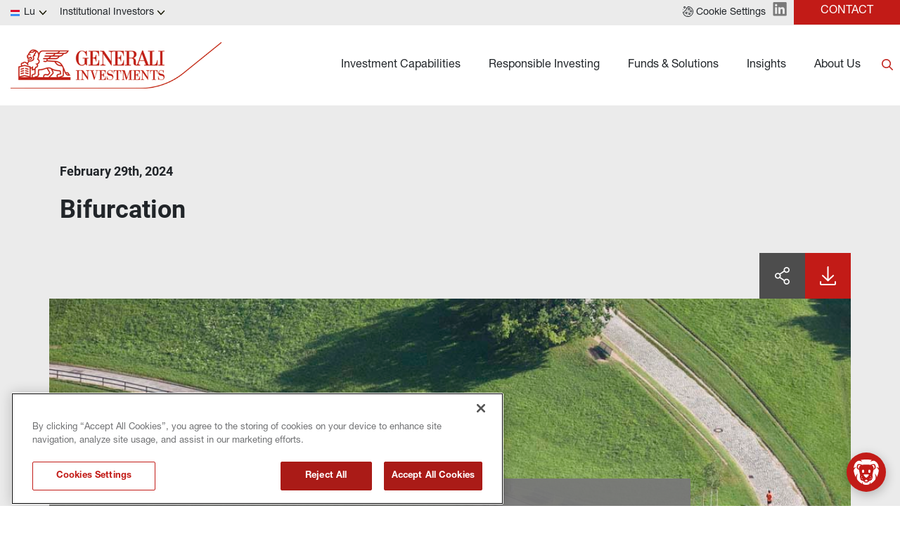

--- FILE ---
content_type: text/html
request_url: https://www.generali-investments.com/lu/en/institutional/article/bifurcation
body_size: 24646
content:
<!DOCTYPE html><html lang="en" dir="ltr"><head><link rel="shortcut icon" href="/content/favicon-32x32-1.webp"><meta charset="utf-8"><meta http-equiv="x-ua-compatible" content="ie=edge"><meta name="viewport" content="width=device-width,minimum-scale=1,initial-scale=1"><link href="/favicon.ico" rel="shortcut icon"><link rel="preconnect" href="https://fonts.gstatic.com/" crossorigin=""><link href="/styles/theme.be03d5f8.css" rel="stylesheet" type="text/css"><script src="https://www.googletagmanager.com/gtag/js?id=G-PEJ977HTRM" async></script><script>window.dataLayer = window.dataLayer || [];
                function gtag(){dataLayer.push(arguments);}
                gtag('js', new Date());
                gtag('config', 'G-PEJ977HTRM');</script><link rel="canonical" href="https://www.generali-investments.com/it/en/institutional/article/bifurcation"><script>if(-1!==navigator.userAgent.indexOf("MSIE")||navigator.appVersion.indexOf("Trident/")>-1){var e=document.createElement("div");e.className+=" ieblock",e.innerHTML='<section id="warning-block"><section class="warningContent"><div class="alerts-logo"><img src="/img/ieblock_v1.svg" alt="ieblock"></div><h5 class="wHeading">Improve your experience</h5><p>You are using a web browser we do not support. To get the best experience using our site, you&apos;ll need to upgrade to a newer browser.</p></section></section>',document.body=document.createElement("body"),document.body.insertAdjacentElement("beforeend",e),document.addEventListener("DOMContentLoaded",(function(e){(body=document.getElementsByTagName("body")[1]).className="body-invisible"}))}</script><script src="https://www.gstatic.com/dialogflow-console/fast/messenger/bootstrap.js?v=1" async></script><style scope="df-messenger">#sendIcon:hover{fill:red!important}</style><script defer src="/scripts/theme.4a2b65ca.js" data-id="themejs"></script><title>Bifurcation - Generali Investments | Expertise. Scale. Investment solutions.</title><meta name="description" content="Generali Investments is an ecosystem of asset management firms, delivering a portfolio of specialist capabilities across various countries. Every firm in our ecosystem is supported by the Generali Group and able to innovate and grow with autonomy, developing sustainable and innovative solutions. "><meta name="keywords" content="bifurcation,outlook,forecast,macroeconomic,research,disinflation,stagflation,last mile,bonds,equity markets,rates,rate cuts,growth,energy,central bank,AI miracle,economy"><meta name="author" content="TamTamy Reply"><link href="/styles/styles-0eba87c6.css" rel="stylesheet" type="text/css"><link href="/lu/en/institutional/article/bifurcation/styles-70c33762.css" rel="stylesheet" type="text/css"><meta property="og:type" content="article"><meta property="og:site_name" content="Generali Investments | Expertise. Scale. Investment solutions."><meta property="og:title" content="Bifurcation - Generali Investments | Expertise. Scale. Investment solutions."><meta property="og:description" content="Generali Investments is an ecosystem of asset management firms, delivering a portfolio of specialist capabilities across various countries. Every firm in our ecosystem is supported by the Generali Group and able to innovate and grow with autonomy, developing sustainable and innovative solutions. "><meta property="og:url" content="https://www.generali-investments.com/lu/en/institutional/article/bifurcation"><meta property="og:image" content="https://www.generali-investments.com/uploads/a9a72a5b-6d58-1a22-4807-5f0f921188bb/iStock-157532991-klein.jpg"><link rel="image_src" href="https://www.generali-investments.com/uploads/a9a72a5b-6d58-1a22-4807-5f0f921188bb/iStock-157532991-klein.jpg"><meta name="twitter:card" content="summary_large_image"><meta name="twitter:title" content="Bifurcation - Generali Investments | Expertise. Scale. Investment solutions."><meta name="twitter:description" content="Generali Investments is an ecosystem of asset management firms, delivering a portfolio of specialist capabilities across various countries. Every firm in our ecosystem is supported by the Generali Group and able to innovate and grow with autonomy, developing sustainable and innovative solutions. "><meta name="twitter:image" content="https://www.generali-investments.com/uploads/a9a72a5b-6d58-1a22-4807-5f0f921188bb/iStock-157532991-klein.jpg"></head><body class="block chatbot-loaded"><div class="popup-host"><div class="popup ikfobeizwt block" id="popupsa76b4b39-24e1-3813-0731-5e6ee7c7b2a8"><div class="popup-container"><div class="block"><gridcontainer-runtime class="grid-container qsdtrztdpu qsdtrztdpu-lg Unset" data-parallax="Unset"><div class="grid-item"><div class="sgodrsmjli sgodrsmjli-sm sgodrsmjli-md sgodrsmjli-lg sgodrsmjli-xl"><div class="fclmmcnkfw fclmmcnkfw-xl"><div class="block"><gridcontainer-runtime class="grid-container vdclnchwvi-xl vdclnchwvi undefined"><div class="grid-item"><div class="shtzgnpryr shtzgnpryr-sm shtzgnpryr-md shtzgnpryr-lg shtzgnpryr-xl"><div class="nislsygczu nislsygczu-xl"><div class="block"><div class="card card-cdtfz qzxamquwje-xl qzxamquwje qzxamquwje-lg qzxamquwje-md qzxamquwje-sm" linkstyle="default"><div class="block"><gridcontainer-runtime class="grid-container laruykkypf-lg laruykkypf-xl laruykkypf Unset" data-parallax="Unset"><div class="grid-item"><div class="iheixskvkg iheixskvkg-sm iheixskvkg-md iheixskvkg-lg iheixskvkg-xl"><div class="ktwvljgsdp-lg ktwvljgsdp-xl ktwvljgsdp"><div class="block"><div class="ProseMirror"><p class="text-yzijs"><b>ABOUT US</b></p></div></div></div></div></div></gridcontainer-runtime></div><div class="block"><gridcontainer-runtime class="grid-container prrvcdpiev prrvcdpiev-xl prrvcdpiev-lg Unset" data-parallax="Unset"><div class="grid-item"><div class="tyhfmndhnt tyhfmndhnt-sm tyhfmndhnt-md tyhfmndhnt-lg tyhfmndhnt-xl"><div class="xhdjrhwuyw-lg xhdjrhwuyw xhdjrhwuyw-xl"><div class="inline-block"><a role="button" href="/lu/en/institutional/about-us?#JK49g" target="_self" class="button button-nhsu6"><span>Our platform and affiliates</span></a></div></div></div></div></gridcontainer-runtime></div><div class="block"><gridcontainer-runtime class="grid-container ogmdtpqagb-lg ogmdtpqagb-xl ogmdtpqagb Unset" data-parallax="Unset"><div class="grid-item"><div class="nlsqflsrji nlsqflsrji-sm nlsqflsrji-md nlsqflsrji-lg nlsqflsrji-xl"><div class="cygxowentc-lg cygxowentc-xl cygxowentc"><div class="inline-block"><a role="button" href="/lu/en/institutional/about-us?#CbMLw" target="_self" class="button button-nhsu6"><span>Innovation at Generali Investments</span></a></div></div></div></div></gridcontainer-runtime></div><div class="block"><gridcontainer-runtime class="grid-container dipjnybgpt-lg dipjnybgpt-xl dipjnybgpt Unset" data-parallax="Unset"><div class="grid-item"><div class="nfwwgxfolz nfwwgxfolz-sm nfwwgxfolz-md nfwwgxfolz-lg nfwwgxfolz-xl"><div class="vpnnnhzmsl-lg vpnnnhzmsl-xl vpnnnhzmsl"><div class="inline-block"><a role="button" href="/lu/en/institutional/about-us#2Pqjf" target="_self" class="button button-nhsu6"><span>Top Management</span></a></div></div></div></div></gridcontainer-runtime></div><div class="block"><gridcontainer-runtime class="grid-container vxiqnnytxo vxiqnnytxo-xl undefined"><div class="grid-item"><div class="mgihdvhhmt mgihdvhhmt-sm mgihdvhhmt-md mgihdvhhmt-lg mgihdvhhmt-xl"><div class="bjddljuljk bjddljuljk-xl"><div class="inline-block"><a role="button" href="/lu/en/institutional/about-us?#jPJMc" target="_self" class="button button-nhsu6"><span>Generali Group</span></a></div></div></div></div></gridcontainer-runtime></div><div class="block"><gridcontainer-runtime class="grid-container scgezxqgvb scgezxqgvb-xl undefined"><div class="grid-item"><div class="toedwvgjrb toedwvgjrb-sm toedwvgjrb-md toedwvgjrb-lg toedwvgjrb-xl"><div class="icygfkhjnz icygfkhjnz-xl"><div class="inline-block"><a role="button" href="/lu/en/institutional/notices-to-shareholders" target="_self" class="button button-nhsu6"><span>Notices to Shareholders</span></a></div></div></div></div></gridcontainer-runtime></div><div class="block"><gridcontainer-runtime class="grid-container gvwhdtbcao gvwhdtbcao-xl undefined"><div class="grid-item"><div class="emktjhkfgw emktjhkfgw-sm emktjhkfgw-md emktjhkfgw-lg emktjhkfgw-xl"><div class="qvlbeyqflc qvlbeyqflc-xl"><div class="inline-block"><a role="button" href="/lu/en/institutional/press-releases/" target="_self" class="button button-nhsu6"><span>Press Releases</span></a></div></div></div></div></gridcontainer-runtime></div><div class="block"><gridcontainer-runtime class="grid-container loidmwkeyb loidmwkeyb-xl undefined"><div class="grid-item"><div class="podnyzrboe podnyzrboe-sm podnyzrboe-md podnyzrboe-lg podnyzrboe-xl"><div class="gqwhimtovd gqwhimtovd-xl"><div class="inline-block"><a role="button" href="/lu/en/institutional/awards" target="_self" class="button button-nhsu6"><span>Awards</span></a></div></div></div></div></gridcontainer-runtime></div><div class="block"><gridcontainer-runtime class="grid-container qayojvjtva qayojvjtva-xl Unset" data-parallax="Unset"><div class="grid-item"><div class="ixoaktnibd ixoaktnibd-sm ixoaktnibd-md ixoaktnibd-lg ixoaktnibd-xl"><div class="tuwcwxuxwj tuwcwxuxwj-xl"><div class="inline-block"><a role="button" href="/lu/en/institutional/career" target="_self" class="button button-nhsu6"><span>Careers</span></a></div></div></div></div></gridcontainer-runtime></div></div><advanced-card-runtime></advanced-card-runtime></div><div class="block"><gridcontainer-runtime class="grid-container gkipxwcmdk undefined"><div class="grid-item"><div alias="Grid Item" class="placeholder"></div></div></gridcontainer-runtime></div></div></div></div></gridcontainer-runtime></div></div><div class="mpxytveqjn-sm mpxytveqjn-md mpxytveqjn-lg mpxytveqjn-xl mpxytveqjn"><div class="block"><gridcontainer-runtime class="grid-container tahlcsshos-xl tahlcsshos undefined"><div class="grid-item"><div class="tpfyxccjfe tpfyxccjfe-sm tpfyxccjfe-md tpfyxccjfe-lg tpfyxccjfe-xl"><div class="hcdyaihtdr"><div class="placeholder"><div alias="article"></div></div></div></div></div></gridcontainer-runtime></div></div></div></div></gridcontainer-runtime></div></div></div><div class="popup kxxrvizfbe block" id="popups20d652cd-c08b-a9e0-8a42-377a1e9121e0"><div class="popup-container"><div class="block"><gridcontainer-runtime class="grid-container qpgeenqwqk Unset" data-parallax="Unset"><div class="grid-item ldqkmavilq-xl ldqkmavilq"><div class="gmcdstlomp gmcdstlomp-sm gmcdstlomp-md gmcdstlomp-lg gmcdstlomp-xl"><div class="jbvrkfzvyb-lg jbvrkfzvyb-xl jbvrkfzvyb"><div class="block"><div class="card card-cdtfz xeyucjkpxo-xl xeyucjkpxo"><div class="block"><gridcontainer-runtime class="grid-container epfschlngg-xl epfschlngg Unset" data-parallax="Unset"><div class="grid-item fblazqdxmr-xl fblazqdxmr"><div class="chquvcftdo chquvcftdo-sm chquvcftdo-md chquvcftdo-lg chquvcftdo-xl"><div class="zyjtaoyiei zyjtaoyiei-xl"><div class="block"><div class="ProseMirror"><p class="text-yzijs"><b>INSIGHTS</b></p></div></div><div class="block"><div class="ProseMirror"><p>The latest views, research and investment insights from our experts</p></div></div><div class="block"><gridcontainer-runtime class="grid-container cumagahfsx-xl cumagahfsx-lg cumagahfsx Unset" data-parallax="Unset"><div class="grid-item cthxwqlkcv-xl cthxwqlkcv"><div class="ygswbqwlqq ygswbqwlqq-sm ygswbqwlqq-md ygswbqwlqq-lg ygswbqwlqq-xl"><div class="eltskiucme eltskiucme-lg eltskiucme-xl"><div class="inline-block"><a role="button" href="/lu/en/institutional/insight-section" target="_self" class="button button-mbc7e"><span>Explore</span></a></div></div></div></div></gridcontainer-runtime></div></div></div></div></gridcontainer-runtime></div></div><advanced-card-runtime></advanced-card-runtime></div></div><div class="hvtrsfsixn-xl hvtrsfsixn"><div class="block"><gridcontainer-runtime class="grid-container eawbkiivjw undefined"><div class="grid-item gonrayebxc-xl gonrayebxc"><div class="dhhwxakdza dhhwxakdza-sm dhhwxakdza-md dhhwxakdza-lg dhhwxakdza-xl"><div class="wqryhtlvfu-lg wqryhtlvfu-xl wqryhtlvfu"><div class="block"><div><insights-card-runtime props="{ 
                            &quot;endpoint&quot;: &quot;https://api-giws.tamtamyserver.com&quot;, 
                            &quot;translations&quot;: &quot;%7B%22contentlist.readnow%22:%22READ%20NOW%22,%22contentlist.watch%22:%22Watch%20the%20video%22,%22contentlist.listen%22:%22Listen%20now%22,%22contentlist.seemore%22:%22See%20more%22,%22contentlist.readingtime%22:%22READING%20TIME%22,%22contentlist.nocontent%22:%22No%20Content%20Available%22,%22contentlist.findout%22:%22FIND%20OUT%20MORE%22%7D&quot;,
                            &quot;language&quot;: &quot;en&quot;,
                            &quot;urlSchema&quot;: &quot;/lu/en/institutional/{{contenttype}}/{{permalink}}&quot;,
                            &quot;pagePermalink&quot;: &quot;/article/bifurcation&quot;,
                            &quot;currentSiteKey&quot;: &quot;com_lu_en_institutional&quot;,
                            &quot;handleSeeMore&quot;: &quot;false&quot;, 
                            &quot;articleToShow&quot;:&quot;1&quot;, 
                            &quot;firstTwoBigOnes&quot;:&quot;false&quot;, 
                            &quot;withoutDataTime&quot;:&quot;false&quot;, 
                            &quot;itemsToShow&quot;:&quot;oneColumn&quot;, 
                            &quot;handleIcon&quot;:&quot;default&quot;,
                            &quot;category&quot;:&quot;&quot;,
                            &quot;ordering&quot;:&quot;activityDate&quot;,
                            &quot;orderingType&quot;:&quot;desc&quot;,
                            &quot;contentId&quot;:&quot;&quot;,
                            &quot;uniqueId&quot;:&quot;undefined&quot;,
                            &quot;topics&quot;:&quot;&quot;,
                            &quot;publications&quot;:&quot;mk_article_investment_outlook,mk_article_publication_activeequity,mk_article_publication_annualoutlook,mk_article_publication_boussole_des_marches,mk_article_publication_corematters,mk_article_publication_direct_private_debt,mk_article_publication_equity,mk_article_publication_fixedincome,mk_article_publication_focalpoint,mk_article_publication_fondi_in_evidenza,mk_article_publication_fonds_en_evidence,mk_article_publication_fonds_man_video,mk_article_publication_fondsinfo,mk_article_publication_fund_manager_interview,mk_article_publication_fund_manager_views,mk_article_publication_fund_podcast,mk_article_publication_giam_credit_research,mk_article_publication_giam_esg_research,mk_article_publication_giam_insurance_research,mk_article_publication_giam_investment,mk_article_publication_giam_macro_research,mk_article_publication_infrastructure,mk_article_publication_interview,mk_article_publication_investmentview,mk_article_publication_latestnews,mk_article_publication_liquidalternative,mk_article_publication_market_perspectives_investment_view,mk_article_publication_market_view_video,_webinars_podcasts,mk_article_publication_marketcomm,mk_article_publication_marketcommentar,mk_article_publication_marketcompass,mk_article_publication_marketoutlook,mk_article_publication_marketperspecti,mk_article_publication_marketviewvideo,mk_article_publication_marktausblick,mk_article_publication_marktkommentar,mk_article_publication_marktkompass,mk_article_publication_monthlycampaign,mk_article_publication_multiassets,mk_article_publication_podcast,mk_article_publication_privatedebt,mk_article_publication_privateequity,mk_article_publication_realassets,mk_article_publication_realestate,mk_article_publication_webinaire,mk_article_publication_webinar&quot;,
                            &quot;lazy&quot;:&quot;false&quot;,
                            &quot;withoutDocumentType&quot;:&quot;undefined&quot;,
                            &quot;withoutDate&quot;:&quot;undefined&quot;,
                            &quot;iifdesign&quot;:&quot;undefined&quot;,
                            &quot;textColorValue&quot;: &quot;undefined&quot;,
                            &quot;titleColorValue&quot;: &quot;undefined&quot;,
                            &quot;playerIcon&quot;: &quot;undefined&quot;
                            

                        }"></insights-card-runtime></div></div></div></div></div></gridcontainer-runtime></div></div></div></div></gridcontainer-runtime></div></div></div><div class="popup azheaehhir block" id="popups9813152b-3c38-c7d0-e033-c2a82e4f65f0"><div class="popup-backdrop" aria-hidden="true"></div><div class="popup-container"><div class="block"><gridcontainer-runtime class="grid-container kxkgmubvos-xl kxkgmubvos Unset" data-parallax="Unset"><div class="grid-item"><div class="vmafdkopcv vmafdkopcv-sm vmafdkopcv-md vmafdkopcv-lg vmafdkopcv-xl"><div class="bssqlqgkbh-lg bssqlqgkbh-xl bssqlqgkbh"><div class="block"><gridcontainer-runtime class="grid-container axgmqlgxwp-xl axgmqlgxwp Unset" data-parallax="Unset"><div class="grid-item"><div class="dggrpkdnpe dggrpkdnpe-sm dggrpkdnpe-md dggrpkdnpe-lg dggrpkdnpe-xl"><div class="pydgtocgpi pydgtocgpi-xl"><div class="block"><div class="card card-cdtfz giutnjgatz-xl giutnjgatz"><div class="block"><gridcontainer-runtime class="grid-container dmmlghivuc undefined"><div class="grid-item"><div class="wxzkhqwvjr wxzkhqwvjr-sm wxzkhqwvjr-md wxzkhqwvjr-lg wxzkhqwvjr-xl"><div class="uvadelnadp uvadelnadp-xl"><div class="block"><div class="ProseMirror"><h3 id="bgy0O" class="text text-md-align-center text text-xl-align-left"><b>FUNDS &amp; SOLUTIONS</b></h3></div></div></div></div></div></gridcontainer-runtime></div><div class="block"><gridcontainer-runtime class="grid-container cbescliarr-xl cbescliarr Unset" data-parallax="Unset"><div class="grid-item"><div class="vlnejpdghj vlnejpdghj-sm vlnejpdghj-md vlnejpdghj-lg vlnejpdghj-xl"><div class="iohrohvmff iohrohvmff-lg iohrohvmff-xl"><div class="inline-block"><a role="button" href="/lu/en/institutional/solutions-institutional-investors" target="_self" class="button button-nhsu6"><span>Solutions for institutional investors</span></a></div></div></div></div></gridcontainer-runtime></div><div class="block"><gridcontainer-runtime class="grid-container qshsrhlysy-xl qshsrhlysy Unset" data-parallax="Unset"><div class="grid-item"><div class="lsslkguyke lsslkguyke-sm lsslkguyke-md lsslkguyke-lg lsslkguyke-xl"><div class="rgxxsqarnh rgxxsqarnh-lg rgxxsqarnh-xl"><div class="inline-block"><a role="button" href="/lu/en/institutional/fund-explorer" target="_self" class="button button-nhsu6"><span>Our Funds</span></a></div></div></div></div></gridcontainer-runtime></div></div><advanced-card-runtime></advanced-card-runtime></div></div></div></div></gridcontainer-runtime></div></div><div class="cyzxwbhjmi-xl cyzxwbhjmi"><div class="block"><gridcontainer-runtime class="grid-container lctvjqfdiw undefined"><div class="grid-item uuleerhqvi-xl uuleerhqvi"><div class="goeufnwqeq goeufnwqeq-sm goeufnwqeq-md goeufnwqeq-lg goeufnwqeq-xl"><div class="ubhidsucnt-lg ubhidsucnt-xl ubhidsucnt"><div class="block"><div><insights-card-runtime props="{ 
                            &quot;endpoint&quot;: &quot;https://api-giws.tamtamyserver.com&quot;, 
                            &quot;translations&quot;: &quot;%7B%22contentlist.readnow%22:%22READ%20NOW%22,%22contentlist.watch%22:%22Watch%20the%20video%22,%22contentlist.listen%22:%22Listen%20now%22,%22contentlist.seemore%22:%22See%20more%22,%22contentlist.readingtime%22:%22READING%20TIME%22,%22contentlist.nocontent%22:%22No%20Content%20Available%22,%22contentlist.findout%22:%22FIND%20OUT%20MORE%22%7D&quot;,
                            &quot;language&quot;: &quot;en&quot;,
                            &quot;urlSchema&quot;: &quot;/lu/en/institutional/{{contenttype}}/{{permalink}}&quot;,
                            &quot;pagePermalink&quot;: &quot;/article/bifurcation&quot;,
                            &quot;currentSiteKey&quot;: &quot;com_lu_en_institutional&quot;,
                            &quot;handleSeeMore&quot;: &quot;false&quot;, 
                            &quot;articleToShow&quot;:&quot;1&quot;, 
                            &quot;firstTwoBigOnes&quot;:&quot;false&quot;, 
                            &quot;withoutDataTime&quot;:&quot;false&quot;, 
                            &quot;itemsToShow&quot;:&quot;oneColumn&quot;, 
                            &quot;handleIcon&quot;:&quot;default&quot;,
                            &quot;category&quot;:&quot;&quot;,
                            &quot;ordering&quot;:&quot;publicationDate&quot;,
                            &quot;orderingType&quot;:&quot;desc&quot;,
                            &quot;contentId&quot;:&quot;undefined&quot;,
                            &quot;uniqueId&quot;:&quot;undefined&quot;,
                            &quot;topics&quot;:&quot;&quot;,
                            &quot;publications&quot;:&quot;mk_article_publication_activeequity,mk_article_publication_corematters,mk_article_publication_editorial_fr,mk_article_publication_editoriale,mk_article_publication_equity,mk_article_publication_featuredfunds,mk_article_publication_fixedincome,mk_article_publication_focalpoint,mk_article_publication_fondi_in_evidenza,mk_article_publication_fonds_en_evidence,mk_article_publication_fonds_man_video,mk_article_publication_fund_manager_interview,mk_article_publication_fund_manager_views,mk_article_publication_fund_podcast,mk_article_publication_impact_investing,mk_article_publication_infrastructure,mk_article_publication_investmentview,mk_article_publication_market_perspectives_investment_view,mk_article_publication_marketcomm,mk_article_publication_marketcommentar,mk_article_publication_marketoutlook,mk_article_publication_marketperspecti,mk_article_publication_monthlycampaign,mk_article_publication_podcast,mk_article_publication_privatedebt,mk_article_publication_privateequity,mk_article_publication_realassets,mk_article_publication_realestate,mk_article_publication_sri&quot;,
                            &quot;lazy&quot;:&quot;false&quot;,
                            &quot;withoutDocumentType&quot;:&quot;false&quot;,
                            &quot;withoutDate&quot;:&quot;false&quot;,
                            &quot;iifdesign&quot;:&quot;undefined&quot;,
                            &quot;textColorValue&quot;: &quot;undefined&quot;,
                            &quot;titleColorValue&quot;: &quot;undefined&quot;,
                            &quot;playerIcon&quot;: &quot;undefined&quot;
                            

                        }"></insights-card-runtime></div></div></div></div></div></gridcontainer-runtime></div></div></div></div></gridcontainer-runtime></div></div></div><div class="popup yzpyeekcmp block" id="popupsebc57ebe-8e95-9caf-33c4-64eb928d4f67"><div class="popup-container"><div class="block"><gridcontainer-runtime class="grid-container wtpnqgonzm undefined"><div class="grid-item"><div class="tgjjpclmfq tgjjpclmfq-sm tgjjpclmfq-md tgjjpclmfq-lg tgjjpclmfq-xl"><div class="qmizrqrloh-lg qmizrqrloh-xl qmizrqrloh"><div class="block"><gridcontainer-runtime class="grid-container fysudkawtg-xl fysudkawtg Unset" data-parallax="Unset"><div class="grid-item"><div class="qmjwdmwwbj qmjwdmwwbj-sm qmjwdmwwbj-md qmjwdmwwbj-lg qmjwdmwwbj-xl"><div class="avtfosagkd"><div class="block"><div class="card card-cdtfz knqjbeptkk-xl knqjbeptkk"><div class="block"><div class="ProseMirror"><p class="text-yzijs"><b>RESPONSIBLE INVESTING</b></p></div></div><div class="block"><gridcontainer-runtime class="grid-container noiijquaax-xl noiijquaax Unset" data-parallax="Unset"><div class="grid-item"><div class="aqctytvxpy aqctytvxpy-sm aqctytvxpy-md aqctytvxpy-lg aqctytvxpy-xl"><div class="niiephxkxd niiephxkxd-lg niiephxkxd-xl"><div class="inline-block"><a role="button" href="/lu/en/institutional/sustainability-related-disclosure" target="_self" class="button button-nhsu6"><span>Sustainability-Related Disclosures</span></a></div></div></div></div></gridcontainer-runtime></div><div class="block"><gridcontainer-runtime class="grid-container iicwdtsyyr-lg iicwdtsyyr-xl iicwdtsyyr Unset" data-parallax="Unset"><div class="grid-item"><div class="hnvvwotzlc hnvvwotzlc-sm hnvvwotzlc-md hnvvwotzlc-lg hnvvwotzlc-xl"><div class="fcepuukpnk-lg fcepuukpnk-xl fcepuukpnk"><div class="inline-block"><a role="button" href="/lu/en/institutional/esg-and-responsible-investing" target="_self" class="button button-mbc7e"><span>Learn more</span></a></div></div></div></div></gridcontainer-runtime></div></div><advanced-card-runtime></advanced-card-runtime></div></div></div></div></gridcontainer-runtime></div></div><div class="zklirzaito-xl zklirzaito"><div class="block"><gridcontainer-runtime class="grid-container scaqgswygf-xl scaqgswygf Unset" data-parallax="Unset"><div class="grid-item"><div class="onmjitqphn onmjitqphn-sm onmjitqphn-md onmjitqphn-lg onmjitqphn-xl"><div class="fohbuqysmw-lg fohbuqysmw-xl fohbuqysmw"><div class="block"><div><insights-card-runtime props="{ 
                            &quot;endpoint&quot;: &quot;https://api-giws.tamtamyserver.com&quot;, 
                            &quot;translations&quot;: &quot;%7B%22contentlist.readnow%22:%22READ%20NOW%22,%22contentlist.watch%22:%22Watch%20the%20video%22,%22contentlist.listen%22:%22Listen%20now%22,%22contentlist.seemore%22:%22See%20more%22,%22contentlist.readingtime%22:%22READING%20TIME%22,%22contentlist.nocontent%22:%22No%20Content%20Available%22,%22contentlist.findout%22:%22FIND%20OUT%20MORE%22%7D&quot;,
                            &quot;language&quot;: &quot;en&quot;,
                            &quot;urlSchema&quot;: &quot;/lu/en/institutional/{{contenttype}}/{{permalink}}&quot;,
                            &quot;pagePermalink&quot;: &quot;/article/bifurcation&quot;,
                            &quot;currentSiteKey&quot;: &quot;com_lu_en_institutional&quot;,
                            &quot;handleSeeMore&quot;: &quot;false&quot;, 
                            &quot;articleToShow&quot;:&quot;1&quot;, 
                            &quot;firstTwoBigOnes&quot;:&quot;false&quot;, 
                            &quot;withoutDataTime&quot;:&quot;false&quot;, 
                            &quot;itemsToShow&quot;:&quot;oneColumn&quot;, 
                            &quot;handleIcon&quot;:&quot;default&quot;,
                            &quot;category&quot;:&quot;&quot;,
                            &quot;ordering&quot;:&quot;publicationDate&quot;,
                            &quot;orderingType&quot;:&quot;desc&quot;,
                            &quot;contentId&quot;:&quot;undefined&quot;,
                            &quot;uniqueId&quot;:&quot;undefined&quot;,
                            &quot;topics&quot;:&quot;&quot;,
                            &quot;publications&quot;:&quot;mk_article_publication_giam_credit_research,mk_article_publication_giam_esg_research,mk_article_publication_giam_insurance_research,mk_article_publication_giam_investment,mk_article_publication_giam_macro_research,mk_article_publication_impact_investing,mk_article_publication_indirect_private_debt,mk_article_publication_infrastructure,mk_article_publication_interview,mk_article_publication_investmentview,mk_article_publication_latestnews,mk_article_publication_ldi,mk_article_publication_ldi_investors_newsletters,mk_article_publication_liquidalternative,mk_article_publication_market_perspectives_investment_view,mk_article_publication_market_view_video,_webinars_podcasts,mk_article_publication_marketcomm,mk_article_publication_marketcommentar,mk_article_publication_marketcompass,mk_article_publication_marketoutlook,mk_article_publication_marketperspecti,mk_article_publication_marketview,mk_article_publication_marketviewvideo,mk_article_publication_marktausblick,mk_article_publication_marktkommentar,mk_article_publication_marktkompass,mk_article_publication_monthlycampaign,mk_article_publication_multiassets,mk_article_publication_podcast,mk_article_publication_pressreleases,mk_article_publication_privatedebt,mk_article_publication_privateequity,mk_article_publication_realassets,mk_article_publication_realestate,mk_article_publication_recenttrends,mk_article_publication_sharinghub1,mk_article_publication_sharinghub2,mk_article_publication_sri&quot;,
                            &quot;lazy&quot;:&quot;false&quot;,
                            &quot;withoutDocumentType&quot;:&quot;undefined&quot;,
                            &quot;withoutDate&quot;:&quot;undefined&quot;,
                            &quot;iifdesign&quot;:&quot;undefined&quot;,
                            &quot;textColorValue&quot;: &quot;undefined&quot;,
                            &quot;titleColorValue&quot;: &quot;undefined&quot;,
                            &quot;playerIcon&quot;: &quot;undefined&quot;
                            

                        }"></insights-card-runtime></div></div></div></div></div></gridcontainer-runtime></div></div></div></div></gridcontainer-runtime></div></div></div><div class="popup mppcsbloui block" id="popups7953fd45-c6a2-f80e-37b4-5588eb9f2697"><div class="popup-container"><div class="block"><gridcontainer-runtime class="grid-container fkarhosqlo-xl fkarhosqlo Unset" data-parallax="Unset"><div class="grid-item"><div class="rcubzfadep rcubzfadep-sm rcubzfadep-md rcubzfadep-lg rcubzfadep-xl"><div class="tpfcletbsg-lg tpfcletbsg-xl tpfcletbsg"><div class="block"><div class="card card-cdtfz bqpgwqwfmw-xl bqpgwqwfmw"><div class="block"><gridcontainer-runtime class="grid-container pxeewuqzlk-xl pxeewuqzlk Unset" data-parallax="Unset"><div class="grid-item"><div class="bdrlkobqps bdrlkobqps-sm bdrlkobqps-md bdrlkobqps-lg bdrlkobqps-xl"><div class="vpeavsszqf-xl vpeavsszqf"><div class="block"><div class="ProseMirror"><p class="text-yzijs"><b>LIQUID STRATEGIES</b></p></div></div></div></div></div></gridcontainer-runtime></div><div class="block"><gridcontainer-runtime class="grid-container dxxtbxircs-xl dxxtbxircs Unset" data-parallax="Unset"><div class="grid-item"><div class="rdrtpyppcr rdrtpyppcr-sm rdrtpyppcr-md rdrtpyppcr-lg rdrtpyppcr-xl"><div class="kcehdhbphv kcehdhbphv-lg kcehdhbphv-xl"><div class="inline-block"><a role="button" href="/lu/en/institutional/investment-capabilities-fixed-income" target="_self" class="button button-nhsu6"><span>Fixed Income</span></a></div></div></div></div></gridcontainer-runtime></div><div class="block"><gridcontainer-runtime class="grid-container obibvrpruv-xl obibvrpruv Unset" data-parallax="Unset"><div class="grid-item"><div class="jzyxcckxsi jzyxcckxsi-sm jzyxcckxsi-md jzyxcckxsi-lg jzyxcckxsi-xl"><div class="vaaoxonely vaaoxonely-lg vaaoxonely-xl"><div class="inline-block"><a role="button" href="/lu/en/institutional/investment-capabilities-equities" target="_self" class="button button-nhsu6"><span>Equities</span></a></div></div></div></div></gridcontainer-runtime></div><div class="block"><gridcontainer-runtime class="grid-container pxcofdhfvd undefined"><div class="grid-item"><div class="xaywrujjvl xaywrujjvl-sm xaywrujjvl-md xaywrujjvl-lg xaywrujjvl-xl"><div class="azkqmitrwl"><div class="block"><gridcontainer-runtime class="grid-container kuycwmwgyb-xl kuycwmwgyb Unset" data-parallax="Unset"><div class="grid-item"><div class="rznbeaunim rznbeaunim-sm rznbeaunim-md rznbeaunim-lg rznbeaunim-xl"><div class="zrcywkqeze zrcywkqeze-lg zrcywkqeze-xl"><div class="inline-block"><a role="button" href="/lu/en/institutional/investment-capabilities-liquid-alternatives" target="_self" class="button button-nhsu6"><span>Liquid Alternatives</span></a></div></div></div></div></gridcontainer-runtime></div><div class="block"><gridcontainer-runtime class="grid-container tpiqxinqze-xl tpiqxinqze Unset" data-parallax="Unset"><div class="grid-item"><div class="tigcbhorrf tigcbhorrf-sm tigcbhorrf-md tigcbhorrf-lg tigcbhorrf-xl"><div class="xxujrobjye xxujrobjye-lg xxujrobjye-xl"><div class="inline-block"><a role="button" href="/lu/en/institutional/solutions-institutional-investors" target="_self" class="button button-nhsu6"><span>Bespoke solutions</span></a></div></div></div></div></gridcontainer-runtime></div></div></div></div></gridcontainer-runtime></div></div><advanced-card-runtime></advanced-card-runtime></div></div><div class="ztfkjrdbft-lg ztfkjrdbft-xl ztfkjrdbft"><div class="block"><div class="card card-cdtfz zrkojalajd-xl zrkojalajd"><div class="block"><gridcontainer-runtime class="grid-container jpjygqumst undefined"><div class="grid-item"><div class="yzxbfpxgiw yzxbfpxgiw-sm yzxbfpxgiw-md yzxbfpxgiw-lg yzxbfpxgiw-xl"><div class="ieqanszpog"><div class="block"><div class="ProseMirror"><p class="text-yzijs"><b>ILLIQUID STRATEGIES</b></p></div></div></div></div></div></gridcontainer-runtime></div><div class="block"><gridcontainer-runtime class="grid-container vegvscguoj-xl vegvscguoj Unset" data-parallax="Unset"><div class="grid-item"><div class="kegorpfqro kegorpfqro-sm kegorpfqro-md kegorpfqro-lg kegorpfqro-xl"><div class="zvijnnrrzn zvijnnrrzn-lg zvijnnrrzn-xl"><div class="inline-block"><a role="button" href="/lu/en/institutional/investment-capabilities-infrastructure" target="_self" class="button button-nhsu6"><span>INFRASTRUCTURE</span></a></div></div></div></div></gridcontainer-runtime></div><div class="block"><gridcontainer-runtime class="grid-container tyfuuhrnnq-xl tyfuuhrnnq Unset" data-parallax="Unset"><div class="grid-item"><div class="vtzbivlbgb vtzbivlbgb-sm vtzbivlbgb-md vtzbivlbgb-lg vtzbivlbgb-xl"><div class="ggyetzdsvi ggyetzdsvi-lg ggyetzdsvi-xl"><div class="inline-block"><a role="button" href="/lu/en/institutional/investment-capabilities-private-debt" target="_self" class="button button-nhsu6"><span>Private Debt</span></a></div></div></div></div></gridcontainer-runtime></div><div class="block"><gridcontainer-runtime class="grid-container kgwbwxvirg-xl kgwbwxvirg Unset" data-parallax="Unset"><div class="grid-item"><div class="kldniqulmn kldniqulmn-sm kldniqulmn-md kldniqulmn-lg kldniqulmn-xl"><div class="bxonnbygcy bxonnbygcy-lg bxonnbygcy-xl"><div class="inline-block"><a role="button" href="/lu/en/institutional/capabilities-private-assets-multi-strategy" target="_self" class="button button-nhsu6"><span>Multi-Strategy Private Assets</span></a></div></div></div></div></gridcontainer-runtime></div><div class="block"><gridcontainer-runtime class="grid-container lqrnwzhrsr-xl lqrnwzhrsr Unset" data-parallax="Unset"><div class="grid-item"><div class="vngsjazbrr vngsjazbrr-sm vngsjazbrr-md vngsjazbrr-lg vngsjazbrr-xl"><div class="hccbepgiil hccbepgiil-lg hccbepgiil-xl"><div class="inline-block"><a role="button" href="/lu/en/institutional/investment-capabilities-real-estate" target="_self" class="button button-nhsu6"><span>Real Estate</span></a></div></div></div></div></gridcontainer-runtime></div></div><advanced-card-runtime></advanced-card-runtime></div></div></div></div></gridcontainer-runtime></div></div></div></div><section class="mzrvemluhh mzrvemluhh-xl"><div class="zkziqqwejh zkziqqwejh-sm zkziqqwejh-md zkziqqwejh-lg zkziqqwejh-xl"><div class="umqacnewyh"><div class="block"><gridcontainer-runtime class="grid-container fdqgloylzk undefined"><div class="grid-item miopjkrmkp-xl miopjkrmkp"><div class="lbwrqssqim lbwrqssqim-sm lbwrqssqim-md lbwrqssqim-lg lbwrqssqim-xl"><div class="smbwakcwso smbwakcwso-xl"><div class="inline-block"><button-onetrust-runtime class="button-onetrust-container"><a role="button" href="#" class="button"><svg id="Layer_2" xmlns="http://www.w3.org/2000/svg" viewBox="0 0 20 20"><defs><style>.cls-1{fill:#7a7a7a}</style></defs><g id="Layer_1-2"><g id="g1213"><g id="g1219"><g id="path1221"><path class="cls-1" d="m10,20C4.8,20,.52,16.1.04,10.93c-.02-.19.06-.38.2-.5.15-.12.34-.17.53-.12.2.05.41.08.61.08,1.34,0,2.43-1.09,2.43-2.43,0-.1,0-.19-.02-.28-.04-.32.18-.6.5-.65.85-.12,1.62-.64,2.11-1.42.48-.75.63-1.65.41-2.45-.05-.17-.01-.35.09-.49.1-.14.26-.23.44-.25,1.09-.08,2-.88,2.21-1.95.05-.28.31-.46.58-.47,5.44.08,9.86,4.56,9.86,10s-4.49,10-10,10ZM1.31,11.56c.74,4.19,4.35,7.27,8.69,7.27,4.87,0,8.83-3.96,8.83-8.83S15.17,1.49,10.58,1.19c-.4,1.13-1.34,2-2.5,2.3.1.94-.14,1.91-.67,2.75-.58.91-1.44,1.56-2.41,1.84-.06,1.93-1.65,3.48-3.6,3.48-.03,0-.05,0-.08,0Z"></path></g></g><g id="g1223"><g id="path1225"><path class="cls-1" d="m6.9,14.64c-1.12,0-2.03-.91-2.03-2.03s.91-2.03,2.03-2.03,2.03.91,2.03,2.03-.91,2.03-2.03,2.03Zm0-2.89c-.47,0-.86.39-.86.86s.39.86.86.86.86-.39.86-.86-.39-.86-.86-.86Z"></path></g></g><g id="g1227"><g id="path1229"><path class="cls-1" d="m11.79,7.15c-1.18,0-2.15-.96-2.15-2.15s.96-2.15,2.15-2.15,2.15.96,2.15,2.15-.96,2.15-2.15,2.15Zm0-3.12c-.54,0-.97.44-.97.97s.44.97.97.97.97-.44.97-.97-.44-.97-.97-.97Z"></path></g></g><g id="g1231"><g id="path1233"><path class="cls-1" d="m12.81,16.12c-1.08,0-1.97-.88-1.97-1.97s.88-1.97,1.97-1.97,1.97.88,1.97,1.97-.88,1.97-1.97,1.97Zm0-2.76c-.44,0-.79.36-.79.79s.36.79.79.79.79-.36.79-.79-.36-.79-.79-.79Z"></path></g></g><g id="g1235"><g id="path1237"><path class="cls-1" d="m15.56,11.14c-1.08,0-1.97-.88-1.97-1.97s.88-1.97,1.97-1.97,1.97.88,1.97,1.97-.88,1.97-1.97,1.97Zm0-2.76c-.44,0-.79.36-.79.79s.36.79.79.79.79-.36.79-.79-.36-.79-.79-.79Z"></path></g></g><g id="g1239"><g id="path1241"><path class="cls-1" d="m15.56,5.94c-.15,0-.31-.07-.41-.17-.11-.11-.17-.26-.17-.41s.06-.31.17-.41c.22-.22.61-.22.83,0,.11.11.17.26.17.41s-.06.31-.17.41c-.11.11-.26.17-.41.17Z"></path></g></g><g id="g1243"><g id="path1245"><path class="cls-1" d="m16.79,13.36c-.15,0-.31-.07-.42-.17-.03-.03-.05-.06-.07-.09-.02-.03-.04-.06-.06-.1,0-.04-.03-.08-.03-.11-.01-.04-.01-.08-.01-.11,0-.16.06-.31.17-.42.03-.03.06-.05.09-.07.03-.02.07-.04.1-.05.04-.02.07-.03.11-.04.08-.01.15-.01.23,0,.04.01.08.02.11.04.04,0,.07.03.1.05.04.02.07.05.09.07.11.11.17.26.17.42s-.06.3-.17.41c-.03.03-.06.05-.09.07-.03.02-.06.04-.1.06-.04.02-.08.03-.11.03-.04.01-.08.02-.11.02Z"></path></g></g><g id="g1247"><g id="path1249"><path class="cls-1" d="m8.05,8.97c-.15,0-.31-.06-.41-.17-.11-.11-.17-.26-.17-.42s.06-.31.17-.41c.22-.22.61-.22.83,0,.11.11.17.26.17.41s-.06.31-.17.42c-.11.11-.26.17-.41.17Z"></path></g></g><g id="g1251"><g id="path1253"><path class="cls-1" d="m9.22,17.25s-.08,0-.12,0c-.04,0-.07-.02-.11-.03-.04-.01-.07-.04-.1-.06-.03-.02-.06-.05-.09-.07-.03-.03-.06-.06-.08-.09-.02-.03-.04-.07-.05-.1-.02-.04-.03-.07-.04-.11,0-.04-.01-.08-.01-.12,0-.04,0-.08.01-.11.01-.04.02-.08.04-.11.02-.04.03-.07.05-.1.02-.04.05-.07.08-.09.13-.14.34-.2.53-.16.04,0,.08.01.11.03.04.02.07.04.1.06.03.02.06.05.09.07.03.03.05.06.07.09.02.03.04.06.06.1.02.04.03.08.03.11.01.04.02.08.02.11,0,.04,0,.08-.02.12,0,.04-.02.07-.03.11-.02.04-.04.07-.06.1-.02.03-.05.06-.07.09-.03.03-.06.05-.09.07-.04.02-.07.04-.1.06-.04.01-.07.03-.11.03-.04,0-.08,0-.11,0Z"></path></g></g><g id="g1255"><g id="path1257"><path class="cls-1" d="m11.79,9.44c-.15,0-.31-.06-.42-.17-.11-.11-.17-.25-.17-.41s.06-.3.17-.41c.22-.22.61-.22.83,0,.03.03.05.06.07.09.03.03.04.06.06.1.02.04.03.08.04.11,0,.04.01.08.01.11,0,.16-.06.31-.17.41-.11.11-.26.17-.41.17Z"></path></g></g><g id="g1259"><g id="path1261"><path class="cls-1" d="m10.58,11.66c-.16,0-.31-.06-.42-.17-.11-.11-.17-.26-.17-.42s.06-.31.17-.41c.22-.22.61-.22.83,0,.11.11.17.26.17.41s-.07.31-.17.42c-.11.11-.26.17-.41.17Z"></path></g></g><g id="g1263"><g id="path1265"><path class="cls-1" d="m2.95,13.36s-.08,0-.11-.02c-.04,0-.08-.01-.11-.03-.04-.02-.07-.04-.1-.06-.04-.02-.06-.05-.09-.07-.11-.11-.17-.26-.17-.41s.07-.31.17-.42c.03-.03.06-.05.09-.07.03-.02.07-.04.1-.05.04-.02.08-.03.11-.04.08-.01.15-.01.23,0,.04.01.07.02.11.04.04,0,.07.03.1.05.04.02.06.05.09.07.11.11.17.26.17.42s-.06.3-.17.41c-.03.03-.06.05-.09.07-.03.02-.07.04-.1.06-.04.02-.07.03-.11.03-.04.01-.08.02-.12.02Z"></path></g></g><g id="g1267"><g id="path1269"><path class="cls-1" d="m3.54,4.06c-1.12,0-2.03-.91-2.03-2.03S2.42,0,3.54,0s2.03.91,2.03,2.03-.91,2.03-2.03,2.03Zm0-2.89c-.47,0-.86.39-.86.86s.39.86.86.86.86-.39.86-.86-.39-.86-.86-.86Z"></path></g></g><g id="g1271"><g id="path1273"><path class="cls-1" d="m.59,6.92c-.15,0-.31-.06-.41-.17-.11-.11-.17-.26-.17-.42s.06-.3.17-.41c.22-.22.61-.22.83,0,.11.11.17.26.17.41s-.07.31-.17.42c-.11.11-.26.17-.41.17Z"></path></g></g></g></g></svg> <span class="hide-mobile">Cookie Settings</span></a></button-onetrust-runtime></div><div class="inline-block"><a class="block" href="https://www.linkedin.com/company/generali-investments/" target="_self"><img class="content picture picture-xk4y7" src="/content/linkedin-logo.svg" alt="Picture" width="20" style="width:20px"></a></div><div class="inline-block"><a role="button" href="/lu/en/institutional/contact" target="_self" class="button button-dq0xh"><span>Contact</span></a></div></div><div class="vnqbjhbujb vnqbjhbujb-xl"><div class="inline"><div><attestation-runtime props="{&quot;sites&quot;:[{&quot;name&quot;:&quot;France&quot;,&quot;code&quot;:&quot;fr&quot;,&quot;domain&quot;:&quot;com&quot;,&quot;domains&quot;:[&quot;com&quot;,&quot;genam&quot;],&quot;enableLanguage&quot;:true,&quot;enableCountry&quot;:true,&quot;languages&quot;:[&quot;fr&quot;,&quot;en&quot;],&quot;investorTypes&quot;:[{&quot;name&quot;:{&quot;en&quot;:&quot;Institutional Investors&quot;,&quot;fr&quot;:&quot;Institutionnels&quot;},&quot;code&quot;:&quot;institutional&quot;},{&quot;name&quot;:{&quot;en&quot;:&quot;Distributors&quot;,&quot;fr&quot;:&quot;Distributeurs&quot;},&quot;code&quot;:&quot;professional&quot;},{&quot;name&quot;:{&quot;en&quot;:&quot;Wealth Managers&quot;,&quot;fr&quot;:&quot;Professionnels du Patrimoine&quot;},&quot;code&quot;:&quot;professional&quot;}]},{&quot;name&quot;:&quot;Italy&quot;,&quot;code&quot;:&quot;it&quot;,&quot;domain&quot;:&quot;com&quot;,&quot;domains&quot;:[&quot;com&quot;],&quot;enableLanguage&quot;:true,&quot;enableCountry&quot;:true,&quot;languages&quot;:[&quot;it&quot;,&quot;en&quot;],&quot;investorTypes&quot;:[{&quot;name&quot;:{&quot;en&quot;:&quot;Institutional Investors&quot;,&quot;it&quot;:&quot;Investitori Istituzionali&quot;},&quot;code&quot;:&quot;institutional&quot;},{&quot;name&quot;:{&quot;en&quot;:&quot;Distributors&quot;,&quot;it&quot;:&quot;Distributori&quot;},&quot;code&quot;:&quot;professional&quot;},{&quot;name&quot;:{&quot;en&quot;:&quot;Wealth managers&quot;,&quot;it&quot;:&quot;Gestori Patrimoniali&quot;},&quot;code&quot;:&quot;professional&quot;},{&quot;name&quot;:{&quot;en&quot;:&quot;Generali Group Partners&quot;,&quot;it&quot;:&quot;Partner del Gruppo Generali&quot;},&quot;code&quot;:&quot;private&quot;}]},{&quot;name&quot;:&quot;Germany&quot;,&quot;code&quot;:&quot;de&quot;,&quot;domain&quot;:&quot;com&quot;,&quot;domains&quot;:[&quot;com&quot;,&quot;genam&quot;],&quot;enableLanguage&quot;:true,&quot;enableCountry&quot;:true,&quot;languages&quot;:[&quot;de&quot;,&quot;en&quot;],&quot;investorTypes&quot;:[{&quot;name&quot;:{&quot;en&quot;:&quot;Institutional Investors&quot;,&quot;de&quot;:&quot;Institutionelle Anleger&quot;},&quot;code&quot;:&quot;institutional&quot;},{&quot;name&quot;:{&quot;de&quot;:&quot;Distributoren&quot;,&quot;en&quot;:&quot;Distributors&quot;},&quot;code&quot;:&quot;professional&quot;},{&quot;name&quot;:{&quot;en&quot;:&quot;Wealth managers&quot;,&quot;de&quot;:&quot;Vermögensverwalter&quot;},&quot;code&quot;:&quot;professional&quot;},{&quot;name&quot;:{&quot;de&quot;:&quot;Partner der Generali Gruppe&quot;,&quot;en&quot;:&quot;Partner der Generali Gruppe&quot;},&quot;code&quot;:&quot;professional&quot;}]},{&quot;name&quot;:&quot;Luxembourg&quot;,&quot;code&quot;:&quot;lu&quot;,&quot;domain&quot;:&quot;com&quot;,&quot;domains&quot;:[&quot;com&quot;,&quot;genam&quot;],&quot;enableLanguage&quot;:false,&quot;enableCountry&quot;:true,&quot;languages&quot;:[&quot;en&quot;],&quot;investorTypes&quot;:[{&quot;name&quot;:{&quot;en&quot;:&quot;Institutional Investors&quot;},&quot;code&quot;:&quot;institutional&quot;},{&quot;name&quot;:{&quot;en&quot;:&quot;Distributors&quot;},&quot;code&quot;:&quot;professional&quot;},{&quot;name&quot;:{&quot;en&quot;:&quot;Wealth managers&quot;},&quot;code&quot;:&quot;professional&quot;},{&quot;name&quot;:{&quot;en&quot;:&quot;Generali Group Partners&quot;},&quot;code&quot;:&quot;private&quot;}]},{&quot;name&quot;:&quot;Spain&quot;,&quot;code&quot;:&quot;es&quot;,&quot;domain&quot;:&quot;com&quot;,&quot;domains&quot;:[&quot;com&quot;,&quot;genam&quot;],&quot;enableLanguage&quot;:true,&quot;enableCountry&quot;:true,&quot;languages&quot;:[&quot;en&quot;],&quot;investorTypes&quot;:[{&quot;name&quot;:{&quot;en&quot;:&quot;Institutional Investors&quot;},&quot;code&quot;:&quot;institutional&quot;},{&quot;name&quot;:{&quot;en&quot;:&quot;Distributors&quot;},&quot;code&quot;:&quot;professional&quot;},{&quot;name&quot;:{&quot;en&quot;:&quot;Wealth managers&quot;},&quot;code&quot;:&quot;professional&quot;},{&quot;name&quot;:{&quot;en&quot;:&quot;Generali Seguros&quot;},&quot;code&quot;:&quot;private&quot;}]},{&quot;name&quot;:&quot;Netherlands&quot;,&quot;code&quot;:&quot;nl&quot;,&quot;domain&quot;:&quot;com&quot;,&quot;domains&quot;:[&quot;com&quot;,&quot;genam&quot;],&quot;enableLanguage&quot;:true,&quot;enableCountry&quot;:true,&quot;languages&quot;:[&quot;en&quot;],&quot;investorTypes&quot;:[{&quot;name&quot;:{&quot;en&quot;:&quot;Institutional Investors&quot;},&quot;code&quot;:&quot;institutional&quot;},{&quot;name&quot;:{&quot;en&quot;:&quot;Distributors&quot;},&quot;code&quot;:&quot;professional&quot;},{&quot;name&quot;:{&quot;en&quot;:&quot;Wealth managers&quot;},&quot;code&quot;:&quot;professional&quot;},{&quot;name&quot;:{&quot;en&quot;:&quot;Generali Group Partners&quot;},&quot;code&quot;:&quot;private&quot;}]},{&quot;name&quot;:&quot;Austria&quot;,&quot;code&quot;:&quot;at&quot;,&quot;domain&quot;:&quot;com&quot;,&quot;domains&quot;:[&quot;com&quot;,&quot;genam&quot;],&quot;enableLanguage&quot;:true,&quot;enableCountry&quot;:true,&quot;languages&quot;:[&quot;en&quot;],&quot;investorTypes&quot;:[{&quot;name&quot;:{&quot;en&quot;:&quot;Institutional Investors&quot;},&quot;code&quot;:&quot;institutional&quot;},{&quot;name&quot;:{&quot;en&quot;:&quot;Distributors&quot;},&quot;code&quot;:&quot;professional&quot;},{&quot;name&quot;:{&quot;en&quot;:&quot;Wealth managers&quot;},&quot;code&quot;:&quot;professional&quot;},{&quot;name&quot;:{&quot;en&quot;:&quot;Generali Group Partners&quot;},&quot;code&quot;:&quot;private&quot;}]},{&quot;name&quot;:&quot;Belgium&quot;,&quot;code&quot;:&quot;be&quot;,&quot;domain&quot;:&quot;com&quot;,&quot;domains&quot;:[&quot;com&quot;,&quot;genam&quot;],&quot;enableLanguage&quot;:true,&quot;enableCountry&quot;:true,&quot;languages&quot;:[&quot;en&quot;],&quot;investorTypes&quot;:[{&quot;name&quot;:{&quot;en&quot;:&quot;Institutional Investors&quot;},&quot;code&quot;:&quot;institutional&quot;},{&quot;name&quot;:{&quot;en&quot;:&quot;Distributors&quot;},&quot;code&quot;:&quot;professional&quot;},{&quot;name&quot;:{&quot;en&quot;:&quot;Wealth managers&quot;},&quot;code&quot;:&quot;professional&quot;}]},{&quot;name&quot;:&quot;United Kingdom&quot;,&quot;code&quot;:&quot;gb&quot;,&quot;domain&quot;:&quot;com&quot;,&quot;domains&quot;:[&quot;com&quot;],&quot;enableLanguage&quot;:true,&quot;enableCountry&quot;:true,&quot;languages&quot;:[&quot;en&quot;],&quot;investorTypes&quot;:[{&quot;name&quot;:{&quot;en&quot;:&quot;Institutional Investors&quot;},&quot;code&quot;:&quot;institutional&quot;},{&quot;name&quot;:{&quot;en&quot;:&quot;Distributors&quot;},&quot;code&quot;:&quot;professional&quot;},{&quot;name&quot;:{&quot;en&quot;:&quot;Wealth managers&quot;},&quot;code&quot;:&quot;professional&quot;},{&quot;name&quot;:{&quot;en&quot;:&quot;Generali Group Partners&quot;},&quot;code&quot;:&quot;private&quot;}]},{&quot;name&quot;:&quot;Switzerland&quot;,&quot;code&quot;:&quot;ch&quot;,&quot;domain&quot;:&quot;ch&quot;,&quot;enableLanguage&quot;:true,&quot;enableCountry&quot;:true,&quot;languages&quot;:[&quot;en&quot;,&quot;de&quot;,&quot;it&quot;,&quot;fr&quot;],&quot;domains&quot;:[&quot;com&quot;,&quot;ch&quot;,&quot;lu&quot;],&quot;investorTypes&quot;:[{&quot;name&quot;:{&quot;en&quot;:&quot;Qualified investors&quot;,&quot;it&quot;:&quot;Investitori qualificati&quot;,&quot;de&quot;:&quot;Qualifizierte Anleger&quot;,&quot;fr&quot;:&quot;Investisseurs qualifiés&quot;},&quot;code&quot;:&quot;institutional&quot;},{&quot;name&quot;:{&quot;en&quot;:&quot;Qualified investors&quot;,&quot;it&quot;:&quot;Investitori qualificati&quot;,&quot;de&quot;:&quot;Qualifizierte Anleger&quot;,&quot;fr&quot;:&quot;Investisseurs qualifiés&quot;},&quot;code&quot;:&quot;professional&quot;,&quot;hide&quot;:[&quot;com&quot;,&quot;de&quot;,&quot;ch&quot;]},{&quot;name&quot;:{&quot;en&quot;:&quot;Private Investors&quot;,&quot;it&quot;:&quot;Investitori Privati&quot;,&quot;de&quot;:&quot;Private Anleger&quot;,&quot;fr&quot;:&quot;Particuliers&quot;},&quot;code&quot;:&quot;private&quot;}]},{&quot;name&quot;:&quot;Other countries&quot;,&quot;code&quot;:&quot;global&quot;,&quot;domain&quot;:&quot;com&quot;,&quot;domains&quot;:[&quot;com&quot;],&quot;enableLanguage&quot;:false,&quot;enableCountry&quot;:false,&quot;languages&quot;:[&quot;en&quot;],&quot;investorTypes&quot;:[{&quot;name&quot;:{&quot;en&quot;:&quot;Institutional Investors&quot;},&quot;code&quot;:&quot;institutional&quot;}]},{&quot;name&quot;:&quot;Switch to Luxembourg site&quot;,&quot;code&quot;:&quot;lu&quot;,&quot;domain&quot;:&quot;lu&quot;,&quot;domains&quot;:[&quot;com&quot;],&quot;enableLanguage&quot;:false,&quot;enableCountry&quot;:true,&quot;languages&quot;:[&quot;en&quot;],&quot;investorTypes&quot;:[{&quot;name&quot;:{&quot;en&quot;:&quot;Institutional Investors&quot;},&quot;code&quot;:&quot;institutional&quot;},{&quot;name&quot;:{&quot;en&quot;:&quot;Financial Intermediaries&quot;},&quot;code&quot;:&quot;professional&quot;},{&quot;name&quot;:{&quot;en&quot;:&quot;Private Investors&quot;},&quot;code&quot;:&quot;private&quot;}]},{&quot;name&quot;:&quot;Global&quot;,&quot;label&quot;:{&quot;com&quot;:&quot;Select your country&quot;,&quot;lu&quot;:&quot;Switch to the international site&quot;,&quot;ch&quot;:&quot;Switch to the international site&quot;,&quot;genam&quot;:&quot;Switch to the international site&quot;},&quot;code&quot;:&quot;global&quot;,&quot;domain&quot;:&quot;com&quot;,&quot;enableLanguage&quot;:true,&quot;enableCountry&quot;:true,&quot;languages&quot;:[&quot;en&quot;],&quot;investorTypes&quot;:[{&quot;name&quot;:{&quot;en&quot;:&quot;Institutional Investors&quot;},&quot;code&quot;:&quot;institutional&quot;},{&quot;name&quot;:{&quot;en&quot;:&quot;Financial Intermediaries&quot;},&quot;code&quot;:&quot;professional&quot;},{&quot;name&quot;:{&quot;en&quot;:&quot;Private Investors&quot;},&quot;code&quot;:&quot;private&quot;}]}],&quot;currentSite&quot;:{&quot;country&quot;:&quot;lu&quot;,&quot;domainCode&quot;:&quot;com&quot;,&quot;hostname&quot;:&quot;www.generali-investments.com&quot;,&quot;name&quot;:&quot;LUXEMBOURG - COM - EN - INSTITUTIONAL&quot;,&quot;language&quot;:&quot;en&quot;,&quot;defaultSite&quot;:false,&quot;key&quot;:&quot;com_lu_en_institutional&quot;,&quot;investorType&quot;:&quot;institutional&quot;,&quot;status&quot;:&quot;AVAILABLE&quot;,&quot;approvalStatus&quot;:&quot;DRAFT&quot;,&quot;sites&quot;:[&quot;com_lu_en_institutional&quot;],&quot;domains&quot;:[&quot;com&quot;],&quot;parentDomain&quot;:&quot;giws&quot;,&quot;permalink&quot;:&quot;&quot;,&quot;updatedAt&quot;:&quot;2023-02-02T10:17:57.557Z&quot;,&quot;partialDomainUpdate&quot;:false},&quot;baseDomain&quot;:&quot;https://generali-investments.{domain}&quot;,&quot;navigationPath&quot;:&quot;/article/bifurcation&quot;,&quot;published&quot;:true,&quot;enableInDesigner&quot;:false,&quot;forceAttestationShow&quot;:false}"></attestation-runtime></div></div></div></div></div></gridcontainer-runtime></div><div class="block"><gridcontainer-runtime class="grid-container yhxsexefjc yhxsexefjc-xl undefined"><div class="grid-item flpkayfnls flpkayfnls-sm flpkayfnls-lg"><div class="sgdmcmqfot sgdmcmqfot-sm sgdmcmqfot-md sgdmcmqfot-lg sgdmcmqfot-xl"><div class="rllchaujjf rllchaujjf-xl rllchaujjf-sm rllchaujjf-md rllchaujjf-lg"><div class="inline-block"><div class="card card-gfuba wxnvcbzkbx wxnvcbzkbx-sm wxnvcbzkbx-md wxnvcbzkbx-lg" linkstyle="default"><div class="inline-block"><a class="block" href="/lu/en/institutional/" target="_self"><img class="content picture picture-default" src="/content/giws-logo.png" alt="Picture" width="300" height="66.66666666666667" style="width:300px;height:66.66666666666667px"></a></div></div><advanced-card-runtime></advanced-card-runtime></div><div class="legacy"><div class="collapsible collapsible-panel"><div class="collapsible-backdrop"></div><div class="collapsible-content"><nav class="generali-nav menu menu-default inline-block"><div class="menu menu-horizontal menu-generali"><ul class="nav"><li class="nav-item"><a href="/lu/en/institutional/capabilities" class="nav-link" target="_self">Investment Capabilities</a><div class="dropdown"><ul class="nav"><li class="nav-item"><a href="javascript:void(0)" class="nav-link" data-toggle="popup" data-trigger-event="hover" data-target="#popups7953fd45-c6a2-f80e-37b4-5588eb9f2697" data-menu-label="Capabilities Popup">Capabilities Popup</a></li></ul></div></li><li class="nav-item"><a href="/lu/en/institutional/esg-and-responsible-investing" class="nav-link" target="_self">Responsible Investing</a><div class="dropdown"><ul class="nav"><li class="nav-item"><a href="javascript:void(0)" class="nav-link" data-toggle="popup" data-trigger-event="hover" data-target="#popupsebc57ebe-8e95-9caf-33c4-64eb928d4f67" data-menu-label="Responsible Investing popup">Responsible Investing popup</a></li></ul></div></li><li class="nav-item"><a href="/lu/en/institutional/fund-explorer" class="nav-link" target="_self">Funds &amp; Solutions</a><div class="dropdown"><ul class="nav"><li class="nav-item"><a href="javascript:void(0)" class="nav-link" data-toggle="popup" data-trigger-event="hover" data-target="#popups9813152b-3c38-c7d0-e033-c2a82e4f65f0" data-menu-label="Funds popup v2">Funds popup v2</a></li></ul></div></li><li class="nav-item"><a href="/lu/en/institutional/insight-section" class="nav-link" target="_self">Insights</a><div class="dropdown"><ul class="nav"><li class="nav-item"><a href="javascript:void(0)" class="nav-link" data-toggle="popup" data-trigger-event="hover" data-target="#popups20d652cd-c08b-a9e0-8a42-377a1e9121e0" data-menu-label="Insights popup">Insights popup</a></li></ul></div></li><li class="nav-item"><a href="/lu/en/institutional/about-us" class="nav-link" target="_self">About Us</a><div class="dropdown"><ul class="nav"><li class="nav-item"><a href="javascript:void(0)" class="nav-link" data-toggle="popup" data-trigger-event="hover" data-target="#popupsa76b4b39-24e1-3813-0731-5e6ee7c7b2a8" data-menu-label="About us popup v2">About us popup v2</a></li></ul></div></li></ul></div><div class="search-icon"><svg xmlns="http://www.w3.org/2000/svg" width="16" height="16" viewBox="0 0 16 16" fill="none"><path fill-rule="evenodd" clip-rule="evenodd" d="M11.6848 10.5329L15.7621 14.6108C16.0792 14.9281 16.0803 15.4414 15.7594 15.7624C15.4407 16.0811 14.9195 16.0765 14.6081 15.765L10.5309 11.687C7.97003 13.6804 4.26578 13.5 1.91194 11.1457C-0.637312 8.59594 -0.637312 4.46202 1.91194 1.91229C4.46118 -0.637431 8.59433 -0.637431 11.1436 1.91229C13.4974 4.26658 13.6778 7.97152 11.6848 10.5329ZM9.98962 9.9915C11.9016 8.0792 11.9016 4.97876 9.98962 3.06647C8.07769 1.15417 4.97783 1.15417 3.06589 3.06647C1.15396 4.97876 1.15396 8.0792 3.06589 9.9915C4.97783 11.9038 8.07769 11.9038 9.98962 9.9915Z" fill="#C32A24"></path></svg></div><label class="search-input"><div class="search-icon-input"><svg xmlns="http://www.w3.org/2000/svg" width="16" height="16" viewBox="0 0 16 16" fill="none"><path fill-rule="evenodd" clip-rule="evenodd" d="M11.6848 10.5329L15.7621 14.6108C16.0792 14.9281 16.0803 15.4414 15.7594 15.7624C15.4407 16.0811 14.9195 16.0765 14.6081 15.765L10.5309 11.687C7.97003 13.6804 4.26578 13.5 1.91194 11.1457C-0.637312 8.59594 -0.637312 4.46202 1.91194 1.91229C4.46118 -0.637431 8.59433 -0.637431 11.1436 1.91229C13.4974 4.26658 13.6778 7.97152 11.6848 10.5329ZM9.98962 9.9915C11.9016 8.0792 11.9016 4.97876 9.98962 3.06647C8.07769 1.15417 4.97783 1.15417 3.06589 3.06647C1.15396 4.97876 1.15396 8.0792 3.06589 9.9915C4.97783 11.9038 8.07769 11.9038 9.98962 9.9915Z" fill="#C32A24"></path></svg></div><input type="search" class="search-field" name="s" autocomplete="off" data-href="/lu/en/institutional/search-results" placeholder="Type search word, keyword"> <span class="clear-search-input"><a href="#empty-link" aria-label="Clear search bar"></a> <a></a></span></label></nav><generali-menu-runtime params="{&quot;nodes&quot;:5,&quot;layout&quot;:&quot;normal&quot;,&quot;roles&quot;:[&quot;everyone&quot;],&quot;endpoint&quot;:&quot;https://1hnhfq1vqj.execute-api.eu-west-1.amazonaws.com/prod&quot;,&quot;useNewEndpoint&quot;:false,&quot;currentSiteKey&quot;:&quot;com_lu_en_institutional&quot;,&quot;translations&quot;:{&quot;search.seeall&quot;:&quot;See All&quot;,&quot;search.readmore&quot;:&quot;Read More&quot;,&quot;search.showingresults&quot;:&quot;Showing results {number} of {total} for {search}&quot;,&quot;contentlist.viewfunds&quot;:&quot;VIEW FUNDS&quot;,&quot;search.placeholder&quot;:&quot;Type search word, keyword&quot;,&quot;contentlist.watch&quot;:&quot;Watch the video&quot;,&quot;contentlist.listen&quot;:&quot;Listen now&quot;},&quot;urlSchema&quot;:&quot;/lu/en/institutional/{{contenttype}}/{{permalink}}&quot;}"></generali-menu-runtime><button class="collapsible-panel-close" aria-label="Toggle" data-dismiss="collapsible"><i class="icon-emb icon-emb-simple-remove"></i></button></div><button class="collapsible-panel-open" aria-label="Toggle" data-toggle="collapsible"><i class="icon-emb icon-emb-menu-8"></i></button></div></div></div></div></div></gridcontainer-runtime></div></div></div></section><main class="qqplpwezhy qqplpwezhy-sm qqplpwezhy-md qqplpwezhy-lg qqplpwezhy-xl"><div class="vccluuaylz vccluuaylz-md vccluuaylz-lg vccluuaylz-xl vccluuaylz-sm"><div class="cbtudoiljq cbtudoiljq-md cbtudoiljq-xl"><div class="block"><section class="nbrmmsnywl nbrmmsnywl-sm nbrmmsnywl-md nbrmmsnywl-lg nbrmmsnywl-xl"><div class="rexcyjewci rexcyjewci-xl rexcyjewci-sm rexcyjewci-md rexcyjewci-lg"><div class="ssctwtarhk ssctwtarhk-lg ssctwtarhk-xl"><div class="block"><div class="card card-gfuba"><div class="block"><div class="cms-content-field" style="width:auto;height:auto"><div class="fvmywikmvw fvmywikmvw cms-timestamp"><time datetime="2024-02-29T14:21:00.000Z">February 29th, 2024</time></div></div></div><div class="block"><div class="cms-content-field" style="width:auto;height:auto"><h1 class="ktdshrtviu ktdshrtviu text-g5jv3">Bifurcation</h1></div></div></div></div></div></div></section><section class="nhppemmuts-xl nhppemmuts"><div class="mndfsjblhm mndfsjblhm-xl mndfsjblhm-sm mndfsjblhm-md mndfsjblhm-lg"><div class="hkhehfrbzr hkhehfrbzr-xl"><div class="inline"><div><social-share-runtime props="{&quot;showFacebook&quot;:true,&quot;showLinkedin&quot;:true,&quot;showTwitter&quot;:true}"></social-share-runtime></div></div><div class="inline"><div><cms-download-button-runtime props="{&quot;articleMedia&quot;:{&quot;fileName&quot;:&quot;Bifurcation&quot;,&quot;keywords&quot;:&quot;&quot;,&quot;blobKey&quot;:&quot;ff163c2f-b16b-1970-f356-5caa6b279978&quot;,&quot;description&quot;:&quot;&quot;,&quot;mimeType&quot;:&quot;application/pdf&quot;,&quot;key&quot;:&quot;uploads/ff163c2f-b16b-1970-f356-5caa6b279978&quot;,&quot;status&quot;:&quot;AVAILABLE&quot;,&quot;approvalStatus&quot;:&quot;DRAFT&quot;,&quot;parentDomain&quot;:&quot;giws&quot;,&quot;permalink&quot;:&quot;/uploads/ff163c2f-b16b-1970-f356-5caa6b279978/GenAM_MP_0324.pdf&quot;,&quot;updatedAt&quot;:&quot;2024-03-04T09:13:56.469Z&quot;},&quot;translations&quot;:&quot;%7B%22cmsDownloadButton.downloadArticle%22:%22Download%20article%22%7D&quot;}"></cms-download-button-runtime></div></div><div class="block"><div class="cms-content-field" style="width:auto;height:auto"><div class="cover-image"><img src="/uploads/a9a72a5b-6d58-1a22-4807-5f0f921188bb/iStock-157532991-klein.jpg" alt=""><div class="cms-content-inner"><div class="inner-wrapper"><div><h2>In Short</h2></div><div class="wrapper-title">As we enter the final month of Q1, the dominant theme this year has been the bond-stock bifurcation: despite the hawkish repricing of rate cut expectations, equity markets have stayed on the steep positive slope of late 2023.</div></div></div></div></div></div></div></div></section><section class="wrifyudklo-xl wrifyudklo"><div class="tkslcxievf tkslcxievf-xl tkslcxievf-sm tkslcxievf-md tkslcxievf-lg"><div class="mlrmjxlqny mlrmjxlqny-xl"><div class="placeholder"><div alias="article"></div></div></div></div></section><section class="qpsnjkodrb"><div class="tggrbfwbfy tggrbfwbfy-sm tggrbfwbfy-md tggrbfwbfy-lg tggrbfwbfy-xl"><div class="oxabvkuozt oxabvkuozt-xl"><div class="block"><div class="cms-block-widget"><section class="hmictvwzqw-xl hmictvwzqw"><div class="purarfgvrv purarfgvrv-xl purarfgvrv-sm purarfgvrv-md purarfgvrv-lg"><div class="qfgactmttd"><div class="block"><div class="cms-content-field" style="width:auto;height:auto"><div><p><span style="color:rgba(194,27.00000000000001,23.000000000000004,1);font-size:22px">Highlights:</span></p><ul><li>Overly ambitious rate cuts expectations by the turn of the year have deflated to now far more reasonable levels. Notwithstanding concerns about the ‘last mile’ of the disinflation journey, we are starting to warm up to bonds; any further investor capitulation will be an opportunity to extend duration to beyond benchmark.</li><li>Equity markets have proven remarkably resilient to the central bank repricing. This bifurcation owes much to the ‘AI miracle’ and rising optimism about the economy. Still, at this still fragile point of the cycle, and with (geo)political risk lurking, bullish investor sentiment and positioning, as well as depressed risk asset volatility, reflect a bit of complacency.&nbsp;</li><li>Our underweights in Equities and High Yield credit are small, but we prefer safer (IG) buckets in Fixed Income and retain a tactical Cash overweight.<br>&nbsp;</li></ul><p><span style="color:rgba(194,27.00000000000001,23.000000000000004,1);font-size:20px"><strong>Download the full publication below</strong></span></p></div></div></div><div class="block"><gridcontainer-runtime class="grid-container iksqmnjswx undefined"><div class="grid-item zuxenxwxaz-xl zuxenxwxaz"><div class="dmfvuzztwm dmfvuzztwm-sm dmfvuzztwm-md dmfvuzztwm-lg dmfvuzztwm-xl"><div class="ttbrthtsax"><div class="block"><div class="cms-content-field" style="width:auto;height:auto"><div class="file-list-container" style="display:flex;flex-flow:row wrap;width:100%"><div class="content-file" style="padding:20px 10px 20px 10px;max-width:315px;border:1px solid #e8e8e8;display:flex;flex-flow:row nowrap;flex:1 0 auto;width:315px;margin:0 5px 10px"><div class="file-icon" style="display:flex;justify-content:center;flex:1 0 auto;padding-top:3px;width:15.641%"><a href="/uploads/ff163c2f-b16b-1970-f356-5caa6b279978/GenAM_MP_0324.pdf"><svg xmlns="http://www.w3.org/2000/svg" width="26" height="32" viewBox="0 0 26 32" fill="none"><path d="M3.3014 0.000113483C1.48147 0.000113483 0 1.48421 0 3.30599V28.6941C0 30.5159 1.48147 32 3.3014 32H22.6945C24.5144 32 25.9959 30.516 25.9959 28.6941V7.81801C25.9959 7.81801 26.0478 7.20671 25.7827 6.61186C25.5342 6.05427 25.1293 5.66618 25.1293 5.66618C25.1283 5.66481 25.1272 5.66345 25.1262 5.66208L20.3147 0.937679C20.3121 0.934984 20.3094 0.932316 20.3067 0.929676C20.3067 0.929676 19.8959 0.5381 19.287 0.276515C18.57 -0.0314885 17.8309 0.00102526 17.8309 0.00102526L17.8419 0L3.3014 0.000113483Z" fill="#B30000"></path><path d="M3.30157 1.08594H17.8421C17.8458 1.08597 17.8495 1.08597 17.8531 1.08594C17.8531 1.08594 18.4346 1.09158 18.8599 1.27427C19.2692 1.45011 19.5594 1.71628 19.5614 1.71807C19.5614 1.71807 19.5634 1.72012 19.5634 1.72012L24.3629 6.43349C24.3629 6.43349 24.652 6.7391 24.7922 7.0536C24.9053 7.30745 24.9123 7.77188 24.9123 7.77188C24.9118 7.77955 24.9114 7.78722 24.9112 7.7949V28.6941C24.9112 29.9332 23.9325 30.914 22.6946 30.914H3.30157C2.06372 30.914 1.08496 29.9333 1.08496 28.6941V3.30592C1.08496 2.06671 2.06372 1.08598 3.30157 1.08598V1.08594Z" fill="#FAFAFA"></path><path d="M6.49003 19.0524C5.74366 18.3053 6.55117 17.2786 8.74266 16.1883L10.1216 15.5023L10.6588 14.3257C10.9542 13.6786 11.3952 12.6227 11.6387 11.9793L12.0814 10.8094L11.7763 9.94364C11.4012 8.87911 11.2674 7.27939 11.5054 6.70416C11.8278 5.925 12.8839 6.00494 13.302 6.84016C13.6285 7.49246 13.5951 8.67375 13.208 10.1635L12.8907 11.3849L13.1702 11.8599C13.324 12.1211 13.773 12.7414 14.1681 13.2383L14.9106 14.1629L15.8346 14.0422C18.77 13.6588 19.7754 14.3105 19.7754 15.2449C19.7754 16.4242 17.4705 16.5215 15.535 15.1607C15.0995 14.8545 14.8004 14.5503 14.8004 14.5503C14.8004 14.5503 13.5879 14.7974 12.9909 14.9585C12.3746 15.1247 12.0672 15.2289 11.1645 15.5339C11.1645 15.5339 10.8478 15.9943 10.6414 16.329C9.87357 17.5743 8.97704 18.6064 8.33678 18.982C7.61992 19.4025 6.86841 19.4312 6.49003 19.0524ZM7.66133 18.6335C8.08088 18.374 8.93005 17.3686 9.51787 16.4354L9.75586 16.0576L8.67221 16.6031C6.99852 17.4455 6.23284 18.2394 6.63099 18.7197C6.85465 18.9894 7.12222 18.9671 7.66133 18.6335ZM18.5329 15.5787C18.9432 15.291 18.8837 14.7112 18.4198 14.4774C18.0587 14.2955 17.7677 14.2581 16.8298 14.272C16.2534 14.3113 15.3266 14.4276 15.1695 14.4629C15.1695 14.4629 15.6787 14.8152 15.9047 14.9447C16.2056 15.1167 16.9369 15.4361 17.4708 15.5997C17.9974 15.7611 18.3021 15.7441 18.5329 15.5787V15.5787ZM14.1616 13.76C13.9132 13.4986 13.4909 12.9532 13.2232 12.5479C12.8729 12.0881 12.6973 11.7637 12.6973 11.7637C12.6973 11.7637 12.4413 12.5879 12.2313 13.0839L11.5761 14.7051L11.3862 15.0728C11.3862 15.0728 12.3961 14.7413 12.9099 14.607C13.4541 14.4647 14.5586 14.2473 14.5586 14.2473L14.1616 13.76ZM12.7529 8.10476C12.8162 7.57261 12.8431 7.04125 12.6723 6.7733C12.1986 6.25487 11.6268 6.6872 11.7236 7.91975C11.7562 8.33439 11.8591 9.0432 11.9967 9.48008L12.2468 10.2744L12.4228 9.67613C12.5197 9.3471 12.6682 8.63997 12.7529 8.10476Z" fill="#B30000"></path><path d="M7.76172 22.5117H8.97347C9.36066 22.5117 9.67495 22.5488 9.91635 22.623C10.1577 22.6947 10.3609 22.8562 10.5258 23.1075C10.6907 23.3563 10.7732 23.6566 10.7732 24.0083C10.7732 24.3313 10.7063 24.6088 10.5724 24.8409C10.4386 25.0729 10.2581 25.2404 10.0311 25.3433C9.8064 25.4462 9.45985 25.4976 8.9914 25.4976H8.57195V27.4105H7.76172V22.5117ZM8.57195 23.1398V24.8481H8.97347C9.33198 24.8481 9.57935 24.7811 9.71558 24.6471C9.8542 24.5131 9.92352 24.2954 9.92352 23.9939C9.92352 23.769 9.87811 23.5872 9.78728 23.4484C9.69646 23.3072 9.59608 23.2211 9.48614 23.19C9.37859 23.1565 9.2077 23.1397 8.97347 23.1397L8.57195 23.1398Z" fill="#161602"></path><path d="M11.3936 22.5117H12.4942C13.0272 22.5117 13.4526 22.6062 13.7705 22.7952C14.0907 22.9842 14.3321 23.2654 14.4946 23.6386C14.6596 24.0118 14.742 24.4258 14.742 24.8803C14.742 25.3589 14.6679 25.7859 14.5197 26.1616C14.3739 26.5348 14.1493 26.8363 13.8457 27.0659C13.5446 27.2956 13.1144 27.4105 12.5551 27.4105H11.3936V22.5117ZM12.2038 23.1613V26.7609H12.5408C13.0116 26.7609 13.3534 26.5982 13.5661 26.2728C13.7788 25.945 13.8852 25.5084 13.8852 24.9629C13.8852 23.7618 13.437 23.1613 12.5408 23.1613H12.2038Z" fill="#161602"></path><path d="M15.5205 22.5117H18.238V23.1613H16.3307V24.6255H17.858V25.2751H16.3307V27.4105H15.5205V22.5117Z" fill="#161602"></path></svg></a></div><div class="file-info" style="display:flex;flex-flow:column nowrap;padding-bottom:.5rem;border-bottom:1px solid #e8e8e8;width:calc(100% - 15.641%)"><div class="file-name" style="color:#161602;font-size:14px;font-weight:700;line-height:1.4;text-align:left;text-transform:none;margin-bottom:7px">Bifurcation</div><div class="file-meta" style="display:flex;flex-flow:row nowrap"><div class="file-date" style="color:#9d9d9d;font-size:12px;padding-right:7px"><time datetime="2024-02-29T14:21:00.000Z">February 29th, 2024</time></div></div></div></div></div></div></div></div></div></div></gridcontainer-runtime></div></div></div></section></div></div></div></div></section><section class="gppzenjmgn"><div class="hlqxvzecpe hlqxvzecpe-sm hlqxvzecpe-md hlqxvzecpe-lg hlqxvzecpe-xl"><div class="uwjgbbaete"><div class="placeholder"><div alias="article"></div></div></div></div></section></div></div></div></main><section class="xrpdhtrpma xrpdhtrpma-sm xrpdhtrpma-md xrpdhtrpma-lg xrpdhtrpma-xl"><div class="gdhzwaznpf gdhzwaznpf-xl gdhzwaznpf-sm gdhzwaznpf-md gdhzwaznpf-lg"><div class="xttfylddfh xttfylddfh-md xttfylddfh-sm xttfylddfh-xl"><div class="block"><div class="card card-vfylp rpfucpjptk-xl rpfucpjptk"><div class="inline-block"><a role="button" href="#" target="_self" class="button button-elhf0"><span>Investment Capabilities</span></a></div></div></div></div><div class="jirgcppevm jirgcppevm-sm jirgcppevm-md"><div class="block"><div class="card card-vfylp nbkyikhvgx-xl nbkyikhvgx"><div class="inline-block"><a role="button" href="/lu/en/institutional/fund-explorer?_investment_manager=Generali%20Investments%20Partners" target="_blank" class="button button-elhf0"><span>Funds</span></a></div></div></div></div><div class="ilzrjxdptb ilzrjxdptb-sm ilzrjxdptb-md ilzrjxdptb-xl"><div class="block"><div class="card card-gfuba apqznebewq-xl apqznebewq"><div class="inline-block"><a role="button" href="#" target="_self" class="button button-elhf0"><span>Responsible Investing</span></a></div></div></div></div><div class="jllmcgtbdo jllmcgtbdo-sm jllmcgtbdo-md"><div class="block"><div class="card card-vfylp"><div class="inline-block"><a role="button" href="/lu/en/institutional/insight-section" target="_self" class="button button-elhf0"><span>Insights</span></a></div><div class="block"><div class="ProseMirror"><p class="text-hicav"><span class="colors-default-bg">The latest views, research and investment insights from the experts of our ecosystem</span></p><p><br></p><p><br></p></div></div></div></div></div><div class="izqnqnyzrm izqnqnyzrm-sm izqnqnyzrm-md"><div class="block"><div class="card card-vfylp"><div class="block"><div class="card card-gfuba"><div class="inline-block"><a role="button" href="/lu/en/institutional/about-us" target="_self" class="button button-elhf0"><span>About Us</span></a></div></div></div></div></div></div></div></section><section class="msayqjbajr msayqjbajr-sm msayqjbajr-md msayqjbajr-lg msayqjbajr-xl"><div class="aacmnzwctx aacmnzwctx-xl aacmnzwctx-sm aacmnzwctx-md aacmnzwctx-lg"><div class="jkxqfkjfcs"><div class="inline-block"><img class="content picture picture-default" src="/content/footer-logo.svg" alt="Picture" width="256" height="55" style="width:256px;height:55px"></div><div class="block"><div class="ProseMirror"><p class="text text-align-center"></p><p class="text text-xl-align-center text text-align-center">© Generali Investments, all rights reserved. This website is provided by Generali Investments and is considered as a marketing communication and financial promotion related to the products and services of the following companies belonging to the Generali group: Generali Investments Partners S.p.A. Società di gestione del risparmio, Generali Insurance Asset Management S.p.A. Società di gestione del risparmio, Generali Investments Luxembourg S.A. and Generali Investments Holding S.p.A. (hereinafter jointly, Generali Investments). Moreover, the website may contain marketing communication and financial promotion of products and services of companies part of the multi-boutique platform coordinated by Generali Investments Partners S.p.A. Società di gestione del risparmio, and in particular of Infranity, Sycomore Asset Management, Aperture Investors LLC., Plenisfer Investments SGR, Lumyna Investments, Sosteneo Infrastructure Partners SGR, Axis Retail Partners S.p.A. and Generali Real Estate S.p.A. Società di Gestione del Risparmio</p></div></div><div class="inline-block"><a role="button" href="/lu/en/institutional/legal-information#GNbiI" target="_self" class="button button-xki6g"><span>Legal Information</span></a></div><div class="inline-block"><a role="button" href="/lu/en/institutional/legal-information#mLRCh" target="_self" class="button button-xki6g"><span>Cookies Policy</span></a></div><div class="inline-block"><a role="button" href="/lu/en/institutional/legal-information#bPiD9" target="_self" class="button button-xki6g"><span>Privacy Policy</span></a></div><div class="inline-block"><a role="button" href="/lu/en/institutional/legal-information#GrLfS" target="_self" class="button button-xki6g"><span>Terms and Conditions</span></a></div><div class="inline-block"><a role="button" href="/lu/en/institutional/legal-information#sjY0p" target="_self" class="button button-xki6g"><span>Copyright</span></a></div><div class="inline-block"><a role="button" href="/lu/en/institutional/glossary" target="_self" class="button button-2pejz"><span>Glossary</span></a></div></div></div></section><script>(function(){var s = document.createElement("script");s.setAttribute("data-account","HFD30dmpq9");s.setAttribute("src","https://cdn.userway.org/widget.js");document.body.appendChild(s);})();</script><script src="https://cdn.cookielaw.org/scripttemplates/otSDKStub.js" type="text/javascript" charset="UTF-8" data-domain-script="6e37aaf5-79e7-4326-b338-c38b6ac39a49"></script><script type="text/javascript">function OptanonWrapper() {}</script><df-messenger language-code="en" intent="WELCOME" chat-title="Leon" agent-id="8cb0ebea-a005-448f-9e62-b650aa97db61" api-url="https://dialogflow.cloud.google.com/v1/integrations/messenger/webhook" chat-icon="[data-uri]" user-id="user|WEBSITE_GLOBAL|LU|EN|INSTITUTIONAL" style="z-index:1030"></df-messenger><script>(function() {
                'use strict';
                setInterval( () => {
                    let base = [...document.querySelectorAll('df-messenger')]?.map(r => r.shadowRoot);
                    if(!base || base.length == 0) return;
                    let chat = base.filter( r => r != null ).reduce( (acc, r) => acc.concat( [...r.querySelectorAll('df-messenger-chat')]?.map(r => r.shadowRoot) ), []);
                    if(!chat || chat.length == 0) return;
                    [...chat].forEach( c => {
                        if( c.processed ) return;
                        c.processed = true;
                        c.querySelectorAll('[scope=df-messenger-chat]')[0].sheet.insertRule('.chat-wrapper{max-height:70vh!important}');
                    });
                    let title = chat.filter( r => r != null ).reduce( (acc, r) => acc.concat( [...r.querySelectorAll('df-messenger-titlebar')]?.map(r => r.shadowRoot) ), []);
                    let titleWrapper = title[0].querySelectorAll(".title-wrapper")[0];
                    let leonSvg = titleWrapper.querySelectorAll("#leon-icon");
                    if (titleWrapper && leonSvg.length == 0) {
                        let leonSvg = document.createElementNS("http://www.w3.org/2000/svg", "svg");

                        leonSvg.setAttribute("fill", "#fff");
                        leonSvg.setAttribute("width", "40px");
                        leonSvg.setAttribute("viewBox", "0 0 2532.67 2555.65");
                        leonSvg.setAttribute("id", "leon-icon");

                        const paths = [
                            "M1052.82 1252.84c.8-6.7 1-27.6.8-70l-.4-60.5-2.6-10.5c-11.2-45.5-36.9-72-78.3-80.5-9.4-1.9-33.3-2.8-42.5-1.5-43.4 6.1-72.2 31.1-84.5 73.5-5.4 18.5-5.6 23.4-5.2 91 .3 58.9.5 62.4 2.5 70.6 5.8 24 14 40.4 27.1 54.3 19.5 20.5 43.2 29.6 77.3 29.6 31.4 0 54.5-8.3 73.6-26.4 17.2-16.3 28.7-41.2 32.2-69.6ZM884.61 1917.24c-7-1.8-12.1-1.7-19 .5-10.7 3.5-17.9 9.8-22.6 20-2.2 4.6-2.6 7.1-2.7 14.1 0 11.3 3.2 18.7 11.7 26.5 9.7 9 21.9 11.6 35.2 7.5 8.8-2.7 17.1-10.3 21.2-19.2 2.5-5.4 2.9-7.5 2.9-14.8s-.4-9.4-2.6-14.1c-4.9-10.5-13.3-17.6-24.1-20.5ZM1437.22 2141.24c-11.2-4-32.4-12.9-42.4-17.9-49.4-24.9-89.1-59.2-120.8-104.5-4.1-5.8-7.5-10.6-7.7-10.8-.1-.2-3.7 4.6-7.8 10.6-37.5 54.1-91.1 95.7-153.3 118.8-5.5 2-10.3 4-10.7 4.4-1.2 1.1 18.6 19.6 30.6 28.6 88.2 66.2 211 62.1 294.2-9.9 6.1-5.2 13-11.6 15.4-14.1 4-4 4.2-4.6 2.5-5.2ZM1508.32 1519.54c-20.2-4.6-64.2-8.2-130-10.7-26.5-1-145.3-2-173.5-1.4-90.6 1.8-166.3 7.2-184.2 13-5.6 1.8-11.2 7.6-12.7 13.1-6.2 22.2 16.8 71.1 61.4 130.8 64.3 86.1 143.4 158 185.7 168.7 13.4 3.4 25.4 1 43.4-8.6 73.2-38.9 197.2-183.5 222.3-259.2 9.1-27.1 5.1-41.8-12.4-45.7ZM714.22 586.84c-1.5-1.4-18.9-8.8-29.7-12.5-19.2-6.7-40.6-11.5-66.9-15.1-16.2-2.2-67.4-2.7-83.6-.9-24.2 2.8-43.3 7.6-52.3 13.3-16.4 10.4-35.6 57.5-45.4 111.4-12.5 69.1-8.8 134.2 10.5 181.5 8.8 21.5 23.5 42.8 43.5 62.9 12.5 12.6 28.7 25.4 32 25.4.7 0 .8-3.5.2-10.3-1.2-16.4-1.1-70.9.2-85.7 7.7-85.2 33.9-146.2 84.5-196.5 25.8-25.7 55-46.2 92.5-64.9 8.6-4.4 15-8.1 14.5-8.6ZM818.11 1705.84c-11.4-4.3-22.7-3.2-32.6 3.2-19.6 12.6-22.1 39.7-5.1 55.8 8.1 7.6 12.9 9.5 24.4 9.5 8.4 0 10.2-.3 15.2-2.8 8.7-4.2 16.2-13 18.9-21.8 5.5-18-3.7-37.5-20.8-43.9ZM747.11 1847.84c-10.3-3.8-21.1-3.3-30.5 1.6-5.6 2.9-13.4 11.8-15.9 18.1-3.5 8.7-3.2 19.7.5 28.1 8.3 18.1 30.1 26.2 47.8 17.8 8.6-4.1 16.2-12.8 18.9-21.7 5.5-18-3.7-37.5-20.8-43.9ZM1665.32 1917.34c-13.2-3.4-25.3.2-34.8 10.4-7.3 7.8-9.2 12.7-9.2 24.1 0 8.2.4 10.3 2.7 15.2 3.4 7.3 10.3 14.2 17.6 17.6 4.9 2.3 7 2.7 14.7 2.7 8.2 0 9.7-.3 15.7-3.3 21-10.3 26.6-35.8 12.1-54.9-3.6-4.7-12.1-10-18.8-11.8ZM1689.92 1263.34c2.1-9.5 2.2-12.6 2.6-67 .5-61.2 0-71.5-4.2-88-10.7-42.4-37.5-69-77.5-77-9.4-1.9-33.3-2.7-42.5-1.4-16.4 2.2-32.4 7.8-44 15.4-3.3 2.1-9.4 7.3-13.6 11.5-12.2 12.1-19.3 24-25.4 42.3-6.4 19.5-6.7 22.7-6.3 94.7l.4 64.5 3.1 11.5c4 14.8 8.6 25.7 15.5 36.1 13.3 20.5 32.3 33.8 57.5 40.1 7.8 2 11.2 2.3 30.3 2.2 20.1 0 22.2-.2 31.5-2.7 38.8-10.4 62.6-37.3 72.6-82.2Z",
                            "M2304.82 779.84c32 2.5 60.8 7.1 90.5 14.5 54.7 13.5 97.7 33.9 129.2 61.2 7.1 6.2 8.9 6.6 7.9 2.1-.3-1.3-1.3-11.1-2.1-21.8-8.1-99.5-26.1-193.6-52.3-272.5-58.8-177.1-162.6-305.4-320-395.6-38.1-21.8-57.3-29.9-87.2-36.7-87.1-19.9-182.2-5.4-279.2 42.4-35.3 17.5-70.4 39.2-98.2 60.9-6 4.6-11.1 8.3-11.4 8.1-.6-.7 17.3-35.4 25.9-50.1 35.5-60.7 75-106.5 114.6-132.9 6.7-4.4 11.9-8.4 11.5-8.8-1.1-1-48.2-10.1-78.7-15.2-116-19.4-228.7-29.4-382.5-34.1-50.8-1.6-158.5-1.8-204-.4-167 5-286.5 15.6-404 36-23.1 4-63 11.8-65.4 12.7-1.6.7-.7 1.5 5.1 5 48 28.5 100.2 92 139.4 169.4 4.9 9.8 8.5 17.8 8 17.8-.6 0-5.6-3.6-11.3-8.1-14.3-11.2-47.2-33-66.3-43.9-62.6-35.7-127.3-57.9-191.5-65.6-17.9-2.2-61.1-2.5-77.5-.6-27.1 3.2-52.4 8.9-76.8 17.2-15.1 5.1-33.6 14.4-61.3 30.6-199.5 116.9-312.5 296.9-353.91 563.9-6.8 44.4-15.3 128.5-12.9 128.5.4 0 3.4-2.6 6.8-5.7 39.6-36.7 108.4-63.8 189.8-74.7 19.1-2.6 48.6-5.2 50.8-4.4.7.2-1.4 2.1-4.6 4.2-19.1 12.6-49 35.6-68.4 52.5-88.4 77.4-144.4 163.6-162 249.3-5.1 24.5-6.3 39-5.7 67.3.5 22 1 27.8 4.1 48.5 29.4 192.7 87.3 372.3 177.6 551.5 19.3 38.2 22.7 44.5 24 44.5.4 0 1-10.9 1.3-24.2 1.1-46.1 9.3-85.3 27.4-131.3 29.1-73.9 86.6-152.7 152.7-209.2 10.8-9.2 13.5-10.9 12.1-7.5-19.1 46.7-43.3 122.5-58.3 182.7-50 200.6-41.5 353.4 24.6 439.8 114.1 149.3 254 277.3 396.2 362.3 35.9 21.5 90.9 50.8 92.4 49.3.3-.3-2.5-6.8-6.3-14.5-14.7-29.8-21.9-56-24.1-87.7-1.7-24.9 1.9-54.5 9.1-76.2 3.5-10.4 9.7-23.9 12.6-27.4 2.5-3 2.1-3.9 5.8 14.9 10.9 55 28.2 107.4 48.9 147.5 14.5 28.2 27.9 46.9 47 66 21.2 21.1 38.3 31.3 65.4 39.1 85.3 24.5 173.8 36.5 257.7 35.1 77.6-1.3 149.2-11.6 224.5-32.3 27.4-7.5 34.3-9.9 43.7-15.1 61.8-34.6 107.3-120.6 133.3-251.8l1.2-5.9 2 2.4c4.6 5.7 12.2 23.9 15.7 37.5 12.9 50.7 6.6 104.3-18 154.2-3.4 6.8-5.9 12.6-5.6 12.9 1 1 39.5-19.1 68.7-35.9 142.8-82 278-200.7 394.5-346.2 42-52.5 47.7-61.8 60.1-98 15.5-45 21.1-87.6 20.1-152.5-.9-67.2-10.3-133.1-30.7-215.8-14.7-59.4-39.8-138.5-58.5-184.5-1.3-3.2 1.2-1.8 10.1 5.9 39.3 33.5 77.1 76.1 106.4 119.9 49.2 73.6 75.9 153.7 76 227.3 0 12.6.3 16.3 1.3 16 1.7-.6 33.8-64.2 49.2-97.5 81.6-176.6 134.6-359.5 155.5-537.8 1.5-12.9 1.9-20.7 1.5-27.5-3-45.7-13.8-85.4-35-128.5-15.7-31.9-31.5-56.4-56.9-88-36-44.8-92.2-95.9-141-128.4q-11.8-7.8 9.4-6.1Zm-94.6 93.8c-18 62.1-72.2 111.4-155.7 141.6-11.8 4.3-36.9 11.8-49.6 14.8l-5.4 1.3-3.8 22.5c-7.5 45.2-15 82.7-35.5 177-6.9 31.6-18.8 87.3-26.4 123.7-15 71.3-35.4 166.3-44.9 209.8l-5.9 26.9 2.8 4.1c10.1 14.7 16.1 35.2 19 65 1.7 17.4 2.4 97.8 1.1 121.5-2.6 46.1-7.9 82.6-17.3 119.5-18.8 74-52.8 133.5-100.7 176.2-52.3 46.6-123.6 74.3-205.9 79.8l-10.3.7-5.9 9.2c-42.5 66.5-99.5 114.3-170 142.4-25.8 10.3-50.2 16.7-81 21.3-17.6 2.7-59 3.7-79.2 2-97.1-8.2-186.5-56.7-247.2-134.1-6.8-8.8-22-31-25.7-37.8-1.6-2.9-1.9-3-12-3.7-52.5-3.5-100.5-15.9-141.9-36.6-29.2-14.6-51-30.1-73.9-52.4-64.3-62.7-99.9-154.5-108.1-279-1.4-21.1-1.4-95.4 0-117.5 2.3-36.1 7.6-57.5 18.4-74.4l3.8-6-5.7-26c-12.3-56.5-28.1-130.3-42-196.6-8.1-38.2-19.8-93.4-26.1-122.5-23.4-107.5-32.1-150.8-39.5-195.5l-3.2-19.6-13.1-3.3c-39.7-10.1-80.4-26.9-109.1-45-43.1-27.3-73.2-63.4-86.4-103.7-6-18.5-11.8-50.4-14-77.7-1.6-18.4-1.3-60.4.4-80 6.3-71 26.6-138.2 57.1-188.9 19.8-32.8 45.3-57.9 68.8-67.7 9.8-4.1 25.4-7.1 41.6-8 19.5-1.1 18.6-1.1 41.5-.1 105.7 4.9 228.6 36 316.8 80.2 7.6 3.8 14.1 6.7 14.5 6.4 1.7-1 46.4-9.8 69.2-13.5 70.2-11.6 149.5-18.7 247.5-22.1 36-1.3 160.6-1.3 197.5 0 121.9 4.1 224.5 15.2 304.8 32.9l13.4 2.9 16.6-8.3c75.7-37.6 178.9-65.9 277.2-76 39.4-4 80.9-3.8 102.2.5 19 3.9 36.8 14.2 53.7 31 38.4 38.1 70.1 108.7 83.6 186 11.7 67.4 9.4 143.4-6.1 196.8Z",
                            "M2053.82 574.44c-7.2-6.5-21.1-11-45.2-14.7-17.3-2.7-65.4-3.5-85.3-1.4-27.7 2.8-53.5 8.4-76.7 16.4-13.1 4.6-28.8 11.5-28.8 12.8.1.4 5.8 3.6 12.8 7 23.3 11.3 49.6 27.8 69.2 43.3 14.8 11.6 39.8 37.1 50.6 51.5 33.2 44.3 50.9 92.6 58 158.5 1.9 17.2 2.5 68.5 1.1 91.7-.5 9.4-.5 13.3.3 13.3 3.3 0 24.7-16.8 34.6-27.1 13.7-14.5 29.6-37 37.1-52.6 5.8-12.2 12.5-32.8 15.7-48.3 7.1-34.8 7.5-83.7 1.1-127.3-8.2-55.1-27-107.3-44.5-123.1ZM1742.32 1706.74c-14.3-6.7-30-3.6-40.8 8-7.3 7.8-9.2 12.7-9.2 24.1 0 8.7.3 10.1 3.3 16.2 3.8 7.7 9.2 13 17.1 16.7 4.7 2.2 7 2.6 14.6 2.6s9.8-.4 14.7-2.7c28-13.1 28.2-51.9.3-64.9ZM1813.22 1848.64c-14.5-6.8-30-3.5-41.2 8.6-7.1 7.9-9.5 14.6-9 25.6.3 7.3.9 9.4 3.8 14.8 3.9 7.3 9.2 12.4 17 16.1 4.7 2.2 6.8 2.6 14.5 2.6 8.2 0 9.7-.3 15.7-3.3 27-13.3 26.6-51.5-.8-64.4Z"
                        ]

                        for (const path of paths) {
                            const iconPath = document.createElementNS(
                                'http://www.w3.org/2000/svg',
                                'path'
                              );

                            iconPath.setAttribute(
                                'd',
                                path
                            ); 

                            iconPath.setAttribute("class", "cls-1");
                            leonSvg.appendChild(iconPath);

                        }
                        
                        titleWrapper.insertBefore(leonSvg, titleWrapper.firstChild);

                        titleWrapper.style.justifyContent = "left";
                        titleWrapper.style.gap = "0.5em";

                        let titleBar = titleWrapper.querySelectorAll("#dfTitlebar")[0];
                        titleBar.style.marginRight = "auto";

                        let minimizeIcon = titleWrapper.querySelectorAll("#minimizeIcon")[0];
                        minimizeIcon.style.marginLeft = "auto";

                    }
                    let messages = chat.filter( r => r != null ).reduce( (acc, r) => acc.concat( [...r.querySelectorAll('df-message-list')]?.map(r => r.shadowRoot) ), []);
                    let userInput = chat.filter( r => r != null ).reduce( (acc, r) => acc.concat( [...r.querySelectorAll('df-messenger-user-input')]?.map(r => r.shadowRoot) ), []);
                    if(!messages || messages.length == 0 || !userInput || userInput.length == 0 ) return;
                    [...userInput].forEach( c => {
                        if( c.processed ) return;
                        c.processed = true;
                        c.querySelectorAll('[scope=df-messenger-user-input]')[0].sheet.insertRule('#sendIcon:hover { fill: rgba(228, 20, 16, 1) !important; }');
                    });
                    let chips = messages.filter( r => r != null ).reduce( (acc, r) => acc.concat( [...r.querySelectorAll('df-chips')]?.map(r => r.shadowRoot) ), []);
                    if(!chips || chips.length == 0) return;
                    [...chips].forEach( c => {
                        if( c.processed ) return;
                        c.processed = true;
                        c.querySelectorAll('[scope=df-chips]')[0].sheet.insertRule('.df-chips-wrapper{padding-left:0important}');
                        c.querySelectorAll('[scope=df-chips]')[0].sheet.insertRule('.df-chips-wrapper{padding-right:0important}');         
                        c.querySelectorAll('[scope=df-chips]')[0].sheet.insertRule('.chip-link{height:unset!important}');
                        c.querySelectorAll('[scope=df-chips]')[0].sheet.insertRule('.chip-link{height:unset!important}');
                        c.querySelectorAll('[scope=df-chips]')[0].sheet.insertRule('.chip-link{padding:8px 12px!important}');
                        c.querySelectorAll('[scope=df-chips]')[0].sheet.insertRule('.chip-link:after{min-width:15px!important}')
                        c.querySelectorAll('[scope=df-chips]')[0].sheet.insertRule('.df-chips-wrapper.clicked{display:block!important}')
                    });

                },50 )
            })();</script></body></html>